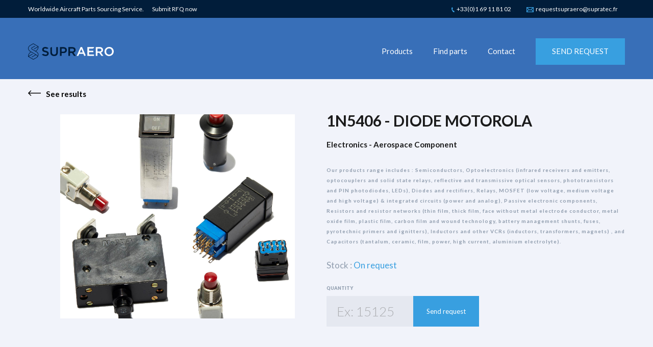

--- FILE ---
content_type: text/html; charset=UTF-8
request_url: https://www.supraero.com/pn/Electronics/1N5406
body_size: 7097
content:

<!DOCTYPE html>
<html lang="en">

<head>
	<!-- Google Tag Manager -->
	<script>(function(w,d,s,l,i){w[l]=w[l]||[];w[l].push({'gtm.start':new Date().getTime(),event:'gtm.js'});var f=d.getElementsByTagName(s)[0],	j=d.createElement(s),dl=l!='dataLayer'?'&l='+l:'';j.async=true;j.src='https://www.googletagmanager.com/gtm.js?id='+i+dl;f.parentNode.insertBefore(j,f);})(window,document,'script','dataLayer','GTM-TRTDC3L');</script>
	<!-- End Google Tag Manager -->
	
	<meta charset="UTF-8">
	<meta http-equiv="X-UA-Compatible" content="IE=edge">
	<meta name="viewport" content="width=device-width, initial-scale=1.0, user-scalable=no, maximum-scale=1, minimal-ui, shrink-to-fit=no">

	<link rel="stylesheet" href="/pn/build/css/awards.css">
	<link href="/pn/build/img/favicon.png" rel="shortcut icon">
	<link href="https://fonts.googleapis.com/css?family=Lato:300,300i,400,400i,700,700i,900,900i" rel="stylesheet">
	<link rel="stylesheet" href="/pn/build/css/app.min.css">
	
	<link rel="stylesheet" href="/pn/jqueryui/jquery-ui.css">
	
	<script src="/pn/build/js/sniffer.min.js"></script>
	
	
	<title>1N5406-Electronics - Aerospace component</title>
			<meta name="description" content="Array" />
	</head>

<body class="is-loading ">
	<!-- Google Tag Manager (noscript) -->
	<noscript><iframe src="https://www.googletagmanager.com/ns.html?id=GTM-TRTDC3L" height="0" width="0" style="display:none;visibility:hidden"></iframe></noscript>
	<!-- End Google Tag Manager (noscript) -->

	<div class="nav-utils">
		<div class="container">
			<div class="customers-care">
				<p>Worldwide Aircraft Parts Sourcing Service. <a href="mailto:requestsupraero@supratec.fr" id="id1"><span class="header-submit">Submit RFQ now</span></a></p>
				<div class="contact">
					<a href="tel:" class="phone" id="id2">
						<i class="icon">
							<svg xmlns="http://www.w3.org/2000/svg" widh="8" height="12" viewBox="0 0 16 24">
	<path d="M16,22.62l-3.52-6.8-2.06,1c-2.24,1.09-6.8-7.82-4.61-9l2.08-1L4.4,0,2.29,1c-7.2,3.76,4.23,26,11.6,22.61Z"></path>
</svg>						</i>
						<span class="header-submit">+33(0)1 69 11 81 02</span>
					</a>
					<a href="mailto:requestsupraero@supratec.fr" id="id3">
						<i class="icon">
							<svg xmlns="http://www.w3.org/2000/svg" viewBox="0 0 242.73 178">
	<path d="M0,0V178H242.73V0ZM215.24,20.41,121.33,91.6,27.5,20.41ZM20.59,40.88,70.91,79.05,20.59,128.92Zm.21,116.71,66.6-66,33.93,25.74,33.76-25.6,66.46,65.88ZM222.13,129.3,171.59,79.2l50.54-38.32Z"/>
</svg>
						</i>
						<span class="header-submit">requestsupraero@supratec.fr</span>
					</a>
				</div>
			</div>
		</div>
	</div>

	<header>

		<div class="container">

			<a href="/pn/search" class="brand">
				<svg xmlns="http://www.w3.org/2000/svg" viewBox="0 0 543.49 104.12" class="logo-supraero">
    <g id="logo-supraero">
      <g class="supr" id="supr">
        <path d="M224.57,23.81H202.8a.46.46,0,0,0-.47.46V79.61a.46.46,0,0,0,.47.46h9.36a.46.46,0,0,0,.46-.46l0-17.47h10.85c13.71,0,22.56-7.57,22.56-19.29V42.7C246,31.22,237.59,23.81,224.57,23.81Zm-.8,9.4c7.5,0,11.79,3.55,11.79,9.72v.16c0,5.82-4.73,9.72-11.79,9.72l-11.15,0,0-19.63Z" />
        <path d="M288.45,58.86c8.5-2.54,13.18-8.59,13.18-17v-.16a17.1,17.1,0,0,0-4.69-12.21c-3.78-3.69-9.4-5.64-16.27-5.64H256a.45.45,0,0,0-.46.46V79.61a.45.45,0,0,0,.46.46h9.36a.45.45,0,0,0,.46-.46l0-19h11.92l13.58,19.26a.44.44,0,0,0,.37.19h11a.45.45,0,0,0,.41-.25.46.46,0,0,0,0-.48Zm-8.58-25.65c7.19,0,11.32,3.29,11.32,9v.16c0,5.51-4.41,9.08-11.23,9.08l-14.11,0,0-18.27Z" />
        <path d="M188.89,23.81h-9.37a.46.46,0,0,0-.46.46V56.16c0,9.87-4.89,15.3-13.78,15.3s-13.86-5.72-13.86-15.7V24.27a.46.46,0,0,0-.46-.46H148.8a.46.46,0,0,0-.23.06L141.36,28a.46.46,0,0,0-.23.4V56.16c0,15.75,8.74,24.79,24,24.79,15.4,0,24.23-9.21,24.23-25.27V24.27A.46.46,0,0,0,188.89,23.81Z" />
        <path d="M112.82,47.24h0c-11.23-2.68-13-4.71-13-8.53v-.16c0-3.81,3.55-6.37,8.84-6.37A22.84,22.84,0,0,1,120,35.49a.47.47,0,0,0,.46,0l8.39-4.86a.43.43,0,0,0,.23-.37.45.45,0,0,0-.17-.39A31.3,31.3,0,0,0,108.78,23c-11.36,0-19.29,6.75-19.29,16.42v.16c0,10.39,6.59,13.95,18.76,16.89,10.54,2.43,12.4,4.61,12.4,8.29v.16c0,4.11-3.78,6.77-9.64,6.77a24.05,24.05,0,0,1-14.74-5,.46.46,0,0,0-.5,0l-8.12,4.7a.45.45,0,0,0-.23.35.47.47,0,0,0,.16.4,34.68,34.68,0,0,0,23.19,8.78c12.25,0,20.17-6.63,20.17-16.9v-.16C130.94,55.17,125.69,50.37,112.82,47.24Z" />
        <path d="M56.71,74.55,42.94,66.36v0L15.56,50a38.15,38.15,0,0,1-6.67-4.88,18.26,18.26,0,0,1,0-26.58,38.74,38.74,0,0,1,6.65-4.88l17.53-10,15,8.82h0l3.12,1.84h0l10.42,6.14L36.2,35.13,39.32,37,63,23.28A32,32,0,0,1,47.3,48l-.34.19-22-13.09a3.27,3.27,0,0,1,0-5.64L45.12,17.79,42,16,23.4,26.72a6.4,6.4,0,0,0-.07,11.06L50.72,54.07A38.7,38.7,0,0,1,57.39,59a18.13,18.13,0,0,1,5.74,13.29A18.34,18.34,0,0,1,61,80.79a9,9,0,0,0-4.29-6.24m-.54,12-.25.22,0,0a41.58,41.58,0,0,1-5.14,3.56l-17.54,10L4.69,83.66l25.24-14.6-3.12-1.84L3.3,80.82A32,32,0,0,1,19,56.14l.34-.19,12.27,7.3v0l15.24,9.06L22.12,86.61l3.12,1.84L49.92,74.18l5.18,3.08A5.78,5.78,0,0,1,58,82.08a5.91,5.91,0,0,1-1.81,4.52m3.36-29.95a41.49,41.49,0,0,0-7.2-5.29L50,50A35.13,35.13,0,0,0,66.26,20.46v-.9L33.1,0,14,11a40.69,40.69,0,0,0-7.21,5.29,21.4,21.4,0,0,0,0,31.2A41.49,41.49,0,0,0,14,52.76l2.31,1.37A35.13,35.13,0,0,0,0,83.66v.9l33.16,19.56,19.14-11a41.71,41.71,0,0,0,7.21-5.29,21.4,21.4,0,0,0,0-31.2" />
      </g>
      <g class="aero" id="aero">
        <path d="M514.17,22.69a29.48,29.48,0,0,0-21.23,8.61,29,29,0,0,0-8.26,20.48v.16c0,16.49,12.61,28.93,29.33,28.93a29.47,29.47,0,0,0,21.22-8.61,29,29,0,0,0,8.26-20.48v-.16C543.49,35.13,530.89,22.69,514.17,22.69ZM495.44,51.62c0-11.08,8-19.44,18.57-19.44s18.72,8.43,18.72,19.6v.16c0,11.08-8,19.44-18.56,19.44S495.44,63,495.44,51.78Z" />
        <path d="M342.55,23.69a.46.46,0,0,0-.42-.28h-8.8a.46.46,0,0,0-.42.27L308.56,79.43a.44.44,0,0,0,0,.43.47.47,0,0,0,.39.21h9.56a.46.46,0,0,0,.42-.28l5.61-13.19h26.06l5.55,13.2a.46.46,0,0,0,.42.28h2.32a.46.46,0,0,0,.23-.06l6-3.49a.47.47,0,0,0,.19-.58Zm4.33,33.75H328.37l9.18-21.52Z" />
        <path d="M417.92,70.82l-31.5,0V56.32h27.51a.45.45,0,0,0,.46-.46V47.54a.45.45,0,0,0-.46-.46l-27.51,0,0-14h24.06a.48.48,0,0,0,.23-.07l7.06-4.08a.46.46,0,0,0,.23-.4V24.27a.46.46,0,0,0-.46-.46H376.6a.46.46,0,0,0-.46.46V79.61a.46.46,0,0,0,.46.46h41.32a.46.46,0,0,0,.46-.46V71.28A.47.47,0,0,0,417.92,70.82Z" />
        <path d="M462.41,58.7c8.5-2.54,13.19-8.59,13.19-17V41.5a17.11,17.11,0,0,0-4.7-12.21c-3.78-3.69-9.4-5.64-16.26-5.64H430a.46.46,0,0,0-.46.46V79.45a.46.46,0,0,0,.46.46h9.37a.46.46,0,0,0,.46-.46l0-19h11.93l13.57,19.26a.47.47,0,0,0,.38.19h11a.44.44,0,0,0,.41-.25.46.46,0,0,0,0-.48Zm-8.57-25.64c7.19,0,11.31,3.28,11.31,9v.16c0,5.51-4.41,9.08-11.23,9.08l-14.1,0,0-18.26Z" />
      </g>
    </g>
</svg>
			</a>

			<nav>
				<div class="bg">
					<div class="blue"></div>
				</div>
				<ul class="nav__main">
						<li class="nav__item active deroulant" data-slug="">
								<a class="nav__link" href="">
									<span>Products</span>
								</a>
								<ul class="sous">
									<li><a href="/pn/category/belts">Belts</a></li>
									<li><a href="/pn/category/bonding-braids">Bonding braids</a></li>
									<li><a href="/pn/category/cables">Cables</a></li>
									<li><a href="/pn/category/connectors">Connectors</a></li>
									<li><a href="/pn/category/electronics">Electronics</a></li>
									<li><a href="/pn/category/hardware">Hardware</a></li>
									<li><a href="/pn/category/identification">Identification</a></li>
									<li><a href="/pn/category/o'rings">O'rings</a></li>
								</ul>
						</li>
						<li class="nav__item active" data-slug="">
								<a class="nav__link" href="/pn/search">
									<span>Find parts</span>
								</a>
						</li>
						<li class="nav__item active" data-slug="">
								<a class="nav__link" href="/pn/request">
									<span>Contact</span>
								</a>
						</li>
						<li class="nav__item" data-slug="">
								<a class="nav__link nav-btn" href="mailto:requestsupraero@supratec.fr?body=Name :%0DCompany :%0DCountry :%0DNumber :%0DMessage :%0D" id="id4">
									<span>SEND REQUEST</span>
								</a>
						</li>
				</ul>
				<button class="toggle__menu__close">
					<i class="icon">
						<span class="line"></span>
						<span class="line"></span>
					</i>
				</button>
			</nav>

			<button class="toggle__menu__open">
				<i class="icon">
					<span class="line"></span>
					<span class="line"></span>
					<span class="line"></span>
				</i>
			</button>
			
		</div>

	</header>

  <div id="barba-wrapper">
    
<main class="barba-container page page--single-product top-blue" data-namespace="page-single-product">
	<div class="single-product-header">
		<div class="container">
			<a href="/pn/results/" onclick="" class="back-title">
				<div class="txt">
					<i class="arrow-left"><svg xmlns="http://www.w3.org/2000/svg" viewBox="0 0 57.93 25.35">
    <polygon points="12.67 0 14.8 2.12 5.74 11.18 57.93 11.18 57.93 14.18 5.74 14.18 14.8 23.23 12.67 25.35 0 12.68 12.67 0"/>
</svg>
</i>
					<h3>See results</h3>
				</div>	
			</a>
		</div>
		<div class="container">
			<div class="row">
				<div class="visuel">
										<div class="image" style="background-image: url('/pn/build/img/famille/Supratec-6552_xlarge')"></div>
									</div>
				<div class="content col-6">
					<h1><strong>1N5406 - DIODE MOTOROLA</strong></h1>
					<h3>Electronics - Aerospace Component</h3>
					<br/>
					
											<p class="cat"><strong>Our products range includes : Semiconductors, Optoelectronics (infrared receivers and emitters, optocouplers and solid state relays, reflective and transmissive optical sensors, phototransistors and PIN photodiodes, LEDs), Diodes and rectifiers, Relays, MOSFET (low voltage, medium voltage and high voltage) & integrated circuits (power and analog), Passive electronic components, Resistors and resistor networks (thin film, thick film, face without metal electrode conductor, metal oxide film, plastic film, carbon film and wound technology, battery management shunts, fuses, pyrotechnic primers and ignitters), Inductors and other VCRs (inductors, transformers, magnets) , and Capacitors (tantalum, ceramic, film, power, high current, aluminium electrolyte).</strong><p>
						
					
					<div class="actual-stock">
													<p>Stock : <span>On request</span></p>
												
					</div>
					<form id="formQte"
						  data-email="requestsupraero@supratec.fr"
						  data-subject="Request for Quote PN 1N5406"
						  data-message="Dear,%0D%0APlease provide your best price and conditions for the following requirement:%0DPN : 1N5406%0DQuantity : [NUM]%0D%0DName :%0DCompany :%0DCountry :%0DNumber :%0D%0DMany thanks for reply.%0DBest Regards"
						  action="">
						<div class="form-group">
							<label for="number">Quantity</label>
							<input id="number" type="number" placeholder="Ex: 15125">
							<button id="id10" type="submit" class="btn btn-send">
							<span>Send request</span>
						</button>
						</div>
						
					</form>
				</div>
			</div>
		</div>
	</div>
	
	
	
	<section class="related-products">
		<div class="container">
			<h2>Other parts in <strong>Electronics</strong></h2>
			<ul class="references-list">
							
									<li class="reference-card">
						<form id="MS24361-70" method="POST" action="/pn/electronics/ms24361-70">
							<input type="hidden" name="search" value=""/>
							<input type="hidden" name="searchFamille" value=""/>
							<input type="hidden" name="ref" value="MS24361-70"/>
						</form>
						<a href="http://www.supraero.com/pn/electronics/ms24361-70" class="reference">
							<p class="subtitle">Part Number</p>
							<p>MS24361-70</p>
						</a>
						<a href="http://www.supraero.com/pn/electronics/ms24361-70" class="name">
							<p class="subtitle">Description</p>
							<p>Disjoncteur - MS24361-70</p>
						</a>
						<a href="http://www.supraero.com/pn/electronics/ms24361-70" class="stock">
							<p class="subtitle">Stock</p>
																								<p>On request</p>
																					</a>
						<div class="cta">
							<a id="id11" href="mailto:requestsupraero@supratec.fr?subject=Request for Quote PN MS24361-70&body=Dear,%0D%0APlease provide your best price and conditions for the following requirement:%0DPN : MS24361-70%0D%0DName :%0DCompany :%0DCountry :%0DNumber:%0D%0DMany thanks for reply.%0DBest Regards" class="btn" ><span>Quote</span></a>                            
						</div>
					</li>
									<li class="reference-card">
						<form id="41256407-RDA0" method="POST" action="/pn/electronics/41256407-rda0">
							<input type="hidden" name="search" value=""/>
							<input type="hidden" name="searchFamille" value=""/>
							<input type="hidden" name="ref" value="41256407-RDA0"/>
						</form>
						<a href="http://www.supraero.com/pn/electronics/41256407-rda0" class="reference">
							<p class="subtitle">Part Number</p>
							<p>41256407-RDA0</p>
						</a>
						<a href="http://www.supraero.com/pn/electronics/41256407-rda0" class="name">
							<p class="subtitle">Description</p>
							<p>DIRECT ADHESION COATING BLUE 1L - 41256407-RDA0</p>
						</a>
						<a href="http://www.supraero.com/pn/electronics/41256407-rda0" class="stock">
							<p class="subtitle">Stock</p>
																								<p>On request</p>
																					</a>
						<div class="cta">
							<a id="id11" href="mailto:requestsupraero@supratec.fr?subject=Request for Quote PN 41256407-RDA0&body=Dear,%0D%0APlease provide your best price and conditions for the following requirement:%0DPN : 41256407-RDA0%0D%0DName :%0DCompany :%0DCountry :%0DNumber:%0D%0DMany thanks for reply.%0DBest Regards" class="btn" ><span>Quote</span></a>                            
						</div>
					</li>
									<li class="reference-card">
						<form id="2TC50-7-5" method="POST" action="/pn/electronics/2tc50-7-5">
							<input type="hidden" name="search" value=""/>
							<input type="hidden" name="searchFamille" value=""/>
							<input type="hidden" name="ref" value="2TC50-7-5"/>
						</form>
						<a href="http://www.supraero.com/pn/electronics/2tc50-7-5" class="reference">
							<p class="subtitle">Part Number</p>
							<p>2TC50-7-5</p>
						</a>
						<a href="http://www.supraero.com/pn/electronics/2tc50-7-5" class="name">
							<p class="subtitle">Description</p>
							<p>Disjoncteur - 2TC50-7-5</p>
						</a>
						<a href="http://www.supraero.com/pn/electronics/2tc50-7-5" class="stock">
							<p class="subtitle">Stock</p>
																								<p>On request</p>
																					</a>
						<div class="cta">
							<a id="id11" href="mailto:requestsupraero@supratec.fr?subject=Request for Quote PN 2TC50-7-5&body=Dear,%0D%0APlease provide your best price and conditions for the following requirement:%0DPN : 2TC50-7-5%0D%0DName :%0DCompany :%0DCountry :%0DNumber:%0D%0DMany thanks for reply.%0DBest Regards" class="btn" ><span>Quote</span></a>                            
						</div>
					</li>
									<li class="reference-card">
						<form id="BY448TR" method="POST" action="/pn/electronics/by448tr">
							<input type="hidden" name="search" value=""/>
							<input type="hidden" name="searchFamille" value=""/>
							<input type="hidden" name="ref" value="BY448TR"/>
						</form>
						<a href="http://www.supraero.com/pn/electronics/by448tr" class="reference">
							<p class="subtitle">Part Number</p>
							<p>BY448TR</p>
						</a>
						<a href="http://www.supraero.com/pn/electronics/by448tr" class="name">
							<p class="subtitle">Description</p>
							<p>Diode  - BY448TR</p>
						</a>
						<a href="http://www.supraero.com/pn/electronics/by448tr" class="stock">
							<p class="subtitle">Stock</p>
															<p>5000</p>
													</a>
						<div class="cta">
							<a id="id11" href="mailto:requestsupraero@supratec.fr?subject=Request for Quote PN BY448TR&body=Dear,%0D%0APlease provide your best price and conditions for the following requirement:%0DPN : BY448TR%0D%0DName :%0DCompany :%0DCountry :%0DNumber:%0D%0DMany thanks for reply.%0DBest Regards" class="btn" ><span>Quote</span></a>                            
						</div>
					</li>
									<li class="reference-card">
						<form id="PRI53603" method="POST" action="/pn/electronics/pri53603">
							<input type="hidden" name="search" value=""/>
							<input type="hidden" name="searchFamille" value=""/>
							<input type="hidden" name="ref" value="PRI53603"/>
						</form>
						<a href="http://www.supraero.com/pn/electronics/pri53603" class="reference">
							<p class="subtitle">Part Number</p>
							<p>PRI53603</p>
						</a>
						<a href="http://www.supraero.com/pn/electronics/pri53603" class="name">
							<p class="subtitle">Description</p>
							<p>Disc publishr 41xx ink cartridge yellow - PRI53603</p>
						</a>
						<a href="http://www.supraero.com/pn/electronics/pri53603" class="stock">
							<p class="subtitle">Stock</p>
																								<p>On request</p>
																					</a>
						<div class="cta">
							<a id="id11" href="mailto:requestsupraero@supratec.fr?subject=Request for Quote PN PRI53603&body=Dear,%0D%0APlease provide your best price and conditions for the following requirement:%0DPN : PRI53603%0D%0DName :%0DCompany :%0DCountry :%0DNumber:%0D%0DMany thanks for reply.%0DBest Regards" class="btn" ><span>Quote</span></a>                            
						</div>
					</li>
							</ul>
		</div>
	</section>
	
	<div class="request-bar">
	<div class="container">
		<div class="row">
			<div class="content">
				<p class="txt">
					<strong>Don’t find your PN?</strong>
					<small class="request-bar-small">Using Supraero as your supply chain partner allows you to easily and efficiently access to thousands of aerospace components your organization requires.</small>
				</p>
			</div>
			<div class="cta">
				<a href="mailto:requestsupraero@supratec.fr" class="btn white" id="id7"><span>SEND RFQ NOW</span></a>
			</div>
		</div>
	</div>
</div>
</main>


  </div>

	<main class="barba-container page page--home" data-namespace="page-home">
		<section class="classic-section white sourcing">
	<div class="container">
		<div class="row">
			<div class="title col-2"><h2>AIRCRAFT PARTS<BR/>SOURCING SERVICE</h2></div>
			<div class="content col-10">
				<p class="chapo">Don’t find your PN ? Using Supraero as your supply chain partner allows you to easily and efficiently access to thousands of aerospace components your organization requires.</p>
				<a href="mailto:requestsupraero@supratec.fr" class="no-barba btn blue" id="id5"><span>SEND RFQ NOW</span></a>
			</div>
		</div>
	</div>
</section>		
					<section class="classic-section dark about">
	<div class="container">
		<div class="row">
			<div class="title col-2"><h2>GLOBAL AEROSPACE<BR/>DISTRIBUTOR</h2></div>
			<div class="content col-10">
				<p>
					Supraero, division of Supratec, established since 1995, is specialized in the Aerospace industry. Customers orientated, we are sourcing worldwide either for standard parts or specific customers drawings.<BR/>
					We maintains the highest quality management systems in accordance with certifications ISO9001:2015 & EN9120:2016. 
				</p>
				<a href="" id="http://www.supraero.com/" class="btn blue to-white" onclick="window.open(this.id); return false;"><span>Visit Supraero.com</span></a>
			</div>
		</div>
	</div>
</section>				
	</main>
	
	<footer>
        <div class="container">
            <div id="contact" class="contacts">
                <div class="department">
                    <h2>Sales</h2>
                    <ul class="contacts-list">
                        <li>
                            Annie <b>Ghiotti</b> - <a href="mailto:a.ghiotti@supratec.fr">a.ghiotti@supratec.fr</a>
                        </li>
                        <li>
                            Christophe <b>Vernatier</b> - <a href="mailto:vernatier@supratec.fr">vernatier@supratec.fr</a>
                        </li>
                    </ul>
                </div>
                <div class="department">
                    <h2>Quality Products</h2>
                    <ul class="contacts-list">
                        <li>
                            Michael <b>De Oliveira</b> - <a href="mailto:m.de-oliveira@supratec.fr">m.de-oliveira@supratec.fr</a>
                        </li>
                    </ul>
                </div>
                <div class="department">
                    <h2>Quality System</h2>
                    <ul class="contacts-list">
                        <li>
                            Chabane <b>Belmanaa</b> - <a href="mailto:c.belmanaa@supratec.fr">c.belmanaa@supratec.fr</a>
                        </li>
                    </ul>
                </div>
            </div>
            <div class="infos">
                <a class="logo-supraero"><svg xmlns="http://www.w3.org/2000/svg" viewBox="0 0 543.49 104.12" class="logo-supraero">
    <g id="logo-supraero">
      <g class="supr" id="supr">
        <path d="M224.57,23.81H202.8a.46.46,0,0,0-.47.46V79.61a.46.46,0,0,0,.47.46h9.36a.46.46,0,0,0,.46-.46l0-17.47h10.85c13.71,0,22.56-7.57,22.56-19.29V42.7C246,31.22,237.59,23.81,224.57,23.81Zm-.8,9.4c7.5,0,11.79,3.55,11.79,9.72v.16c0,5.82-4.73,9.72-11.79,9.72l-11.15,0,0-19.63Z" />
        <path d="M288.45,58.86c8.5-2.54,13.18-8.59,13.18-17v-.16a17.1,17.1,0,0,0-4.69-12.21c-3.78-3.69-9.4-5.64-16.27-5.64H256a.45.45,0,0,0-.46.46V79.61a.45.45,0,0,0,.46.46h9.36a.45.45,0,0,0,.46-.46l0-19h11.92l13.58,19.26a.44.44,0,0,0,.37.19h11a.45.45,0,0,0,.41-.25.46.46,0,0,0,0-.48Zm-8.58-25.65c7.19,0,11.32,3.29,11.32,9v.16c0,5.51-4.41,9.08-11.23,9.08l-14.11,0,0-18.27Z" />
        <path d="M188.89,23.81h-9.37a.46.46,0,0,0-.46.46V56.16c0,9.87-4.89,15.3-13.78,15.3s-13.86-5.72-13.86-15.7V24.27a.46.46,0,0,0-.46-.46H148.8a.46.46,0,0,0-.23.06L141.36,28a.46.46,0,0,0-.23.4V56.16c0,15.75,8.74,24.79,24,24.79,15.4,0,24.23-9.21,24.23-25.27V24.27A.46.46,0,0,0,188.89,23.81Z" />
        <path d="M112.82,47.24h0c-11.23-2.68-13-4.71-13-8.53v-.16c0-3.81,3.55-6.37,8.84-6.37A22.84,22.84,0,0,1,120,35.49a.47.47,0,0,0,.46,0l8.39-4.86a.43.43,0,0,0,.23-.37.45.45,0,0,0-.17-.39A31.3,31.3,0,0,0,108.78,23c-11.36,0-19.29,6.75-19.29,16.42v.16c0,10.39,6.59,13.95,18.76,16.89,10.54,2.43,12.4,4.61,12.4,8.29v.16c0,4.11-3.78,6.77-9.64,6.77a24.05,24.05,0,0,1-14.74-5,.46.46,0,0,0-.5,0l-8.12,4.7a.45.45,0,0,0-.23.35.47.47,0,0,0,.16.4,34.68,34.68,0,0,0,23.19,8.78c12.25,0,20.17-6.63,20.17-16.9v-.16C130.94,55.17,125.69,50.37,112.82,47.24Z" />
        <path d="M56.71,74.55,42.94,66.36v0L15.56,50a38.15,38.15,0,0,1-6.67-4.88,18.26,18.26,0,0,1,0-26.58,38.74,38.74,0,0,1,6.65-4.88l17.53-10,15,8.82h0l3.12,1.84h0l10.42,6.14L36.2,35.13,39.32,37,63,23.28A32,32,0,0,1,47.3,48l-.34.19-22-13.09a3.27,3.27,0,0,1,0-5.64L45.12,17.79,42,16,23.4,26.72a6.4,6.4,0,0,0-.07,11.06L50.72,54.07A38.7,38.7,0,0,1,57.39,59a18.13,18.13,0,0,1,5.74,13.29A18.34,18.34,0,0,1,61,80.79a9,9,0,0,0-4.29-6.24m-.54,12-.25.22,0,0a41.58,41.58,0,0,1-5.14,3.56l-17.54,10L4.69,83.66l25.24-14.6-3.12-1.84L3.3,80.82A32,32,0,0,1,19,56.14l.34-.19,12.27,7.3v0l15.24,9.06L22.12,86.61l3.12,1.84L49.92,74.18l5.18,3.08A5.78,5.78,0,0,1,58,82.08a5.91,5.91,0,0,1-1.81,4.52m3.36-29.95a41.49,41.49,0,0,0-7.2-5.29L50,50A35.13,35.13,0,0,0,66.26,20.46v-.9L33.1,0,14,11a40.69,40.69,0,0,0-7.21,5.29,21.4,21.4,0,0,0,0,31.2A41.49,41.49,0,0,0,14,52.76l2.31,1.37A35.13,35.13,0,0,0,0,83.66v.9l33.16,19.56,19.14-11a41.71,41.71,0,0,0,7.21-5.29,21.4,21.4,0,0,0,0-31.2" />
      </g>
      <g class="aero" id="aero">
        <path d="M514.17,22.69a29.48,29.48,0,0,0-21.23,8.61,29,29,0,0,0-8.26,20.48v.16c0,16.49,12.61,28.93,29.33,28.93a29.47,29.47,0,0,0,21.22-8.61,29,29,0,0,0,8.26-20.48v-.16C543.49,35.13,530.89,22.69,514.17,22.69ZM495.44,51.62c0-11.08,8-19.44,18.57-19.44s18.72,8.43,18.72,19.6v.16c0,11.08-8,19.44-18.56,19.44S495.44,63,495.44,51.78Z" />
        <path d="M342.55,23.69a.46.46,0,0,0-.42-.28h-8.8a.46.46,0,0,0-.42.27L308.56,79.43a.44.44,0,0,0,0,.43.47.47,0,0,0,.39.21h9.56a.46.46,0,0,0,.42-.28l5.61-13.19h26.06l5.55,13.2a.46.46,0,0,0,.42.28h2.32a.46.46,0,0,0,.23-.06l6-3.49a.47.47,0,0,0,.19-.58Zm4.33,33.75H328.37l9.18-21.52Z" />
        <path d="M417.92,70.82l-31.5,0V56.32h27.51a.45.45,0,0,0,.46-.46V47.54a.45.45,0,0,0-.46-.46l-27.51,0,0-14h24.06a.48.48,0,0,0,.23-.07l7.06-4.08a.46.46,0,0,0,.23-.4V24.27a.46.46,0,0,0-.46-.46H376.6a.46.46,0,0,0-.46.46V79.61a.46.46,0,0,0,.46.46h41.32a.46.46,0,0,0,.46-.46V71.28A.47.47,0,0,0,417.92,70.82Z" />
        <path d="M462.41,58.7c8.5-2.54,13.19-8.59,13.19-17V41.5a17.11,17.11,0,0,0-4.7-12.21c-3.78-3.69-9.4-5.64-16.26-5.64H430a.46.46,0,0,0-.46.46V79.45a.46.46,0,0,0,.46.46h9.37a.46.46,0,0,0,.46-.46l0-19h11.93l13.57,19.26a.47.47,0,0,0,.38.19h11a.44.44,0,0,0,.41-.25.46.46,0,0,0,0-.48Zm-8.57-25.64c7.19,0,11.31,3.28,11.31,9v.16c0,5.51-4.41,9.08-11.23,9.08l-14.1,0,0-18.26Z" />
      </g>
    </g>
</svg>
</a>
                <address>
                    <b>Head Office</b>
                    <p>1 rue de Stockholm, 75008 Paris, France</p>
                </address>
                <br />
                <address>
                    <b>Come to see us</b>
                    <p> 3 rue Bernard Palissy, 91070 Bondoufle, France</p>
                </address>
                <br />
                <div class="tel">
                    <p><a href="tel:+33(0)169118102">+33(0)1 69 11 81 02</a></p>
                </div>
				<div class="sitemap">
					<small><a href="/pn/sitemap">Site map</a></small>
				</div>
                <div class="credits">
                    <small>ALL RIGHTS RESERVED - <a href="http://wokine.com" target="_blank" class="wokine">Made by <i class="icon wokine-shape"><svg xmlns="http://www.w3.org/2000/svg" viewBox="0 0 18 9.09" width="18"><g data-name="wokine-shape"><path d="M5.76 9.09L0 2.94l1.2-1.12 4.64 4.95L7.72 5l-2-1.88L8.92 0l3.25 3.13L10.14 5 12 6.75l4.8-5L18 2.94 12.08 9 8.93 6.14zm2.31-6l.85.79.85-.79-.85-.82z" data-name=""/></g></svg></i></a></small>
                    <small>02.02.2026</small>                    
                </div>			
            </div>
        </div>
    </footer>

    </div>
	
    <script src="/pn/jqueryui/external/jquery/jquery.js" type="text/javascript"></script>
	<script src="/pn/jqueryui/jquery-ui.js" type="text/javascript"></script>
	<script src="/pn/functionSearchBar.js" type="text/javascript"></script>	
	
	<script src="https://cdnjs.cloudflare.com/ajax/libs/gsap/1.20.2/TweenMax.min.js"></script>
    <script src="https://unpkg.com/in-view@0.6.1/dist/in-view.min.js"></script>
    <script src="https://cdnjs.cloudflare.com/ajax/libs/lazysizes/3.0.0/lazysizes.min.js" ></script>

    <script src="/pn/build/js/barba.min.js" type="text/javascript"></script>
	<script src="/pn/build/js/app.min.js" type="text/javascript" async></script>
	
	<script src="/pn/ckeditor/ckeditor.js"></script>
	<script src="/pn/ckeditor/adapters/jquery.js"></script>

	<script>
       
			//CKEDITOR.disableAutoInline = true;
			/**
			CKEDITOR.config.toolbarGroups = [
	 
			   { name: 'document',    groups: [ 'mode', 'document' ] },          
			 
			   { name: 'my_clipboard',   groups: [ 'clipboard', 'undo' ] },
				 
			   '/',
						
			   { name: 'styles' },
					
			   { name: 'links' },
			   
			   { name:  'sourcearea' }
			];
			**/
			
			
	 
			$(document).ready(function(){
				
			/*	$("[name='switch']").click(function(){
					if($('.editContent').attr("contenteditable") == 'false') {
						$('.editContent').prop("contenteditable",true);
					} else {
						$('.editContent').prop("contenteditable",false);
					}
					
				});
			*/	
				$("[name='save']").click(function(){
					console.log("Electronics");
					alert($("[name='titre1']").text());
					$.ajax({
						url: '/pn/functionEditor.php',
						data: {page: "Electronics",block: 'titre1' ,text: CKEDITOR.instances.titre1.getData() },
						type: 'post',
						success: function(output){
							console.log('Titre 1: '+$.trim(output));
						}
					});
					$.ajax({
						url: '/pn/functionEditor.php',
						data: {page: "Electronics",block: 'titre2' ,text: CKEDITOR.instances.titre2.getData() },
						type: 'post',
						success: function(output){
							console.log('Titre 2:'+$.trim(output));
						}
					});
					$.ajax({
						url: '/pn/functionEditor.php',
						data: {page: "Electronics",block: 'titre3' ,text: CKEDITOR.instances.titre3.getData() },
						type: 'post',
						success: function(output){
							console.log('Titre 3: '+$.trim(output));
						}
					});
					$.ajax({
						url: '/pn/functionEditor.php',
						data: {page: "Electronics",block: 'description' ,text: CKEDITOR.instances.taglist.getData() },
						type: 'post',
						success: function(output){
							console.log('Description: '+$.trim(output));
						}
					});
				});
				
				$("[name='save-presentation']").click(function(){
					alert($("[name='presentation']").text());
					$.ajax({
						url: '/pn/functionEditor.php',
						data: {page: "Electronics",block: 'presentation' ,text: CKEDITOR.instances.taglist.getData() },
						type: 'post',
						success: function(output){
							console.log('Presentation : '+$.trim(output));
						}
					});
				});
				
			});
			
			
			
	</script>
	
	
  </body>
</html>


--- FILE ---
content_type: text/css
request_url: https://www.supraero.com/pn/build/css/awards.css
body_size: 281
content:
.popup-window {
	top: 0;
	bottom: 0;
	left:0;
	right: 0;
	position: absolute;
	animation: cssAnimation 0s 2s forwards;
	visibility: hidden;
	z-index: 20;
	background-color: rgba(0, 0, 0, 0.5);
}

.awards-modal {
	width: 100%;
	height: 100%;
	margin: 0 auto;
	padding-top: 500px;
	position: fixed;
	left: 50%;
	z-index: 20;
	transform:translate(-50%, -50%);
}

.inner-img {
	max-width: 480px;
	max-height: 480px;
	margin: 0 auto;
	text-align: center;
	position: relative;
}

.img-fluid {
	width: 100%;
	height: auto;
}

.inner-img #mfp-close {
	position: absolute;
	top: -3px;
	right : 3px;
	border: none;
	background-color: inherit;
	font-size: 24px;
}



@keyframes cssAnimation {
  to   { visibility: visible; }
}

--- FILE ---
content_type: text/css
request_url: https://www.supraero.com/pn/build/css/app.min.css
body_size: 8351
content:
@charset "UTF-8";
.row {
    zoom: 1;
    display: -webkit-box;
    display: -ms-flexbox;
    display: flex;
    -ms-flex-wrap: wrap;
    flex-wrap: wrap;
    -webkit-box-align: start;
    -ms-flex-align: start;
    align-items: flex-start;
    -webkit-box-pack: justify;
    -ms-flex-pack: justify;
    justify-content: space-between
}

.column {
    display: block;
    float: left
}

.col-1 {
    width: 8.33333%
}

.col-2 {
    width: 16.66667%
}

.col-3 {
    width: 25%
}

.col-4 {
    width: 33.33333%
}

.col-5 {
    width: 41.66667%
}

.col-6 {
    width: 50%
}

.col-7 {
    width: 58.33333%
}

.col-8 {
    width: 66.66667%
}

.col-9 {
    width: 75%
}

.col-10 {
    width: 83.33333%
}

.col-11 {
    width: 91.66667%
}

.col-12 {
    width: 100%
}

.img-fluid {
    max-width: 100%;
    height: auto;
    display: block
}

html {
    font-family: sans-serif;
    -ms-text-size-adjust: 100%;
    -webkit-text-size-adjust: 100%
}

body {
    margin: 0
}

article,
aside,
details,
figcaption,
figure,
footer,
header,
hgroup,
main,
nav,
section,
summary {
    display: block
}

audio,
canvas,
progress,
video {
    display: inline-block;
    vertical-align: baseline
}

audio:not([controls]) {
    display: none;
    height: 0
}

[hidden],
template {
    display: none
}

a {
    background: 0 0
}

a:active,
a:hover {
    outline: 0
}

abbr[title] {
    border-bottom: 1px dotted
}

b,
strong {
    font-weight: 700
}

dfn {
    font-style: italic
}

mark {
    background: #ff0;
    color: #000
}

small {
    font-size: 80%
}

sub,
sup {
    font-size: 75%;
    line-height: 0;
    position: relative;
    vertical-align: baseline
}

sup {
    top: -.5em
}

sub {
    bottom: -.25em
}

img {
    border: 0
}

svg:not(:root) {
    overflow: hidden
}

figure {
    margin: 1em 40px
}

hr {
    -webkit-box-sizing: content-box;
    box-sizing: content-box;
    height: 0
}

pre {
    overflow: auto
}

code,
kbd,
pre,
samp {
    font-family: monospace, monospace;
    font-size: 1em
}

button,
input,
optgroup,
select,
textarea {
    color: inherit;
    font: inherit;
    margin: 0
}

button {
    overflow: visible
}

button,
select {
    text-transform: none
}

button,
html input[type=button],
input[type=reset],
input[type=submit] {
    -webkit-appearance: button;
    cursor: pointer
}

button[disabled],
html input[disabled] {
    cursor: default
}

button::-moz-focus-inner,
input::-moz-focus-inner {
    border: 0;
    padding: 0
}

input {
    line-height: normal
}

input[type=checkbox],
input[type=radio] {
    -webkit-box-sizing: border-box;
    box-sizing: border-box;
    padding: 0
}

input[type=number]::-webkit-inner-spin-button,
input[type=number]::-webkit-outer-spin-button {
    height: auto
}

input[type=search] {
    -webkit-appearance: textfield;
    -webkit-box-sizing: content-box;
    box-sizing: content-box
}

input[type=search]::-webkit-search-cancel-button,
input[type=search]::-webkit-search-decoration {
    -webkit-appearance: none
}

fieldset {
    border: 1px solid silver;
    margin: 0 2px;
    padding: .35em .625em .75em
}

legend {
    border: 0;
    padding: 0
}

textarea {
    overflow: auto
}

optgroup {
    font-weight: 700
}

table {
    border-collapse: collapse;
    border-spacing: 0
}

td,
th {
    padding: 0
}

* {
    margin: 0;
    padding: 0;
    -webkit-box-sizing: border-box;
    box-sizing: border-box;
    -webkit-font-smoothing: antialiased;
    -moz-osx-font-smoothing: grayscale;
    -webkit-tap-highlight-color: rgba(0, 0, 0, 0)
}

html {
    font-size: 62.5%
}

body,
html {
    width: 100%;
    height: 100%
}

body {
    font-family: Lato, sans-serif;
    color: #1a1a1a;
    background: #f1f3fa;
    font-size: 1.3rem
}

body.is-loading {
    overflow: hidden;
    visibility: hidden
}

.hide {
    display: none!important
}

#barba-wrapper {
    min-height: 50vh;
    overflow: visible;
    position: relative;
    z-index: 10
}

main.barba-container.top-blue::before {
    content: "";
    position: absolute;
    top: 0;
    left: 0;
    width: 100%;
    height: 120px;
    background: #386fb8
}

@media screen and (max-width:991px) {
    main.barba-container.top-blue::before {
        height: 90px
    }
}

@media screen and (max-width:767px) {
    main.barba-container.top-blue::before {
        height: 70px
    }
}

.container {
    width: 100%;
    max-width: 1280px;
    margin-left: auto;
    margin-right: auto;
    padding: 0 0;
    position: relative
}

@media screen and (max-width:1459px) {
    .container {
        width: 1170px
    }
}

@media screen and (max-width:1199px) {
    .container {
        width: 970px;
        padding: 0 0
    }
}

@media screen and (max-width:991px) {
    .container {
        width: 720px
    }
}

@media screen and (max-width:767px) {
    .container {
        width: 100%;
        padding-right: 30px;
        padding-left: 30px
    }
}

@media screen and (max-width:669px) {
    .container {
        padding-right: 15px;
        padding-left: 15px
    }
}

[data-prllx] {
    will-change: transform
}

body {
    text-rendering: optimizeLegibility;
    font-smoothing: antialiased
}

abbr[title] {
    border-bottom: none;
    text-decoration: none;
    cursor: initial
}

h1 {
    margin-bottom: 40px
}

h2 {
    margin-bottom: 20px;
    font-size: 3.5rem;
    font-weight: 300;
    text-align: center;
    color: #011d3a
}

@media screen and (max-width:670px) {
    h2 {
        font-size: 2.5rem
    }
}

h3 {
    margin-bottom: 15px
}

p {
    margin-bottom: 20px
}

.wswyg--content>*+* {
    margin-top: 30px
}

.wswyg--content p {
    margin: 0
}

.wswyg--content ul {
    padding-left: 40px
}

.wswyg--content ul li+li {
    margin-top: 5px
}

li,
p {
    font-size: 1.7rem;
    color: #909dae;
    line-height: 2
}

li.chapo,
p.chapo {
    font-size: 3.5rem;
    font-weight: 300;
    line-height: 1.5
}

@media (max-width:1200px) {
    li.chapo,
    p.chapo {
        font-size: 2.5rem
    }
}

@media (max-width:375px) {
    li.chapo,
    p.chapo {
        font-size: 2rem
    }
}

li.chapo strong,
p.chapo strong {
    font-weight: 300;
    color: #389fe0
}

a,
button {
    text-decoration: none;
    outline: 0
}

a.link {
    font-size: 1.3rem;
    color: #909dae;
    padding-bottom: 4px;
    position: relative;
    display: inline-block;
    overflow: hidden
}

a.link::before {
    position: absolute;
    content: "";
    width: 100%;
    height: 1px;
    left: 0;
    bottom: 0;
    background: #386fb8;
    -webkit-transform: translateX(0);
    transform: translateX(0);
    -webkit-transition: -webkit-transform .2s cubic-bezier(.25, .46, .45, .94);
    transition: -webkit-transform .2s cubic-bezier(.25, .46, .45, .94);
    transition: transform .2s cubic-bezier(.25, .46, .45, .94);
    transition: transform .2s cubic-bezier(.25, .46, .45, .94), -webkit-transform .2s cubic-bezier(.25, .46, .45, .94);
    -webkit-transition: all .4s ease-out;
    transition: all .4s ease-out
}

a.link::after {
    position: absolute;
    content: "";
    width: 100%;
    height: 1px;
    left: 0;
    bottom: 0;
    background: #386fb8;
    -webkit-transform: translateX(-140%);
    transform: translateX(-140%);
    -webkit-transition: -webkit-transform .2s cubic-bezier(.25, .46, .45, .94);
    transition: -webkit-transform .2s cubic-bezier(.25, .46, .45, .94);
    transition: transform .2s cubic-bezier(.25, .46, .45, .94);
    transition: transform .2s cubic-bezier(.25, .46, .45, .94), -webkit-transform .2s cubic-bezier(.25, .46, .45, .94);
    -webkit-transition: all .4s ease-out;
    transition: all .4s ease-out
}

a.link:focus,
a.link:hover {
    text-decoration: none
}

a.link:focus::before,
a.link:hover::before {
    -webkit-transform: translateX(140%);
    transform: translateX(140%)
}

a.link:focus::after,
a.link:hover::after {
    -webkit-transform: translateX(0);
    transform: translateX(0)
}

.btn {
    background: #386fb8;
    padding: 16px 26px;
    color: #fff;
    border: 0;
    position: relative;
    display: inline-block;
    border: none;
    overflow: hidden;
    position: relative
}

.btn span {
    display: inline-block;
    position: relative;
    -webkit-transition: all .2s cubic-bezier(.165, .84, .44, 1);
    transition: all .2s cubic-bezier(.165, .84, .44, 1);
    z-index: 2
}

.btn::after {
    position: absolute;
    content: "";
    left: -20px;
    top: 0;
    width: 150%;
    height: 100%;
    background: #001b34;
    -webkit-transform: translateY(120px) rotate(10deg);
    transform: translateY(120px) rotate(10deg);
    -webkit-transition: all .5s cubic-bezier(.165, .84, .44, 1);
    transition: all .5s cubic-bezier(.165, .84, .44, 1);
    z-index: 1
}

.btn:hover::after {
    -webkit-transform: translateY(0) rotate(0);
    transform: translateY(0) rotate(0);
    -webkit-transition: all .3s cubic-bezier(.165, .84, .44, 1);
    transition: all .3s cubic-bezier(.165, .84, .44, 1)
}

.btn:hover i.icon {
    -webkit-transform: translateX(6px);
    transform: translateX(6px)
}

.btn:hover i.icon svg * {
    fill: #fff!important
}

.btn:hover span {
    color: #fff!important
}

.btn:hover span::after {
    color: #fff!important
}

.btn span {
    color: #fff
}

.btn.white {
    background: #fff;
    color: #386fb8
}

.btn.white span {
    color: #386fb8
}

.btn.white:hover span {
    color: #fff!important
}

.btn.to-white::after {
    background: #fff
}

.btn.to-white:hover span {
    color: #001b34!important
}

body>header {
    position: absolute;
    width: 100%;
    z-index: 12
}

body>header .container {
    display: -webkit-box;
    display: -ms-flexbox;
    display: flex;
    -webkit-box-align: center;
    -ms-flex-align: center;
    align-items: center;
    padding-top: 40px;
    padding-bottom: 40px
}

@media (max-width:992px) {
    body>header .container {
        padding-top: 20px;
        padding-bottom: 20px
    }
}

body>header .brand {
    margin-right: auto;
    display: block;
    width: 168px
}

@media (max-width:670px) {
    body>header .brand {
        width: 140px
    }
}

body>header .brand svg.logo-supraero {
    display: block
}

body>header .brand svg.logo-supraero .supr,
body>header .brand svg.logo-supraero .supr * {
    fill: #011d3a
}

body>header .brand svg.logo-supraero .aero,
body>header .brand svg.logo-supraero .aero * {
    fill: #fff
}

.ie body>header .brand svg.logo-supraero {
    height: 40px
}

body>header .toggle__menu__open {
    background: 0 0;
    border: none;
    padding: 10px
}

@media screen and (min-width:768px) {
    body>header .toggle__menu__open {
        display: none
    }
}

body>header .toggle__menu__open .icon .line {
    display: block;
    height: 2px;
    width: 20px;
    background: #fff;
    border-radius: 10px
}

body>header .toggle__menu__open .icon .line+.line {
    margin-top: 4px
}

body>header .toggle__menu__open .icon .line:last-child {
    width: 50%
}

body>header .toggle__menu__close {
    display: none;
    -webkit-appearance: none;
    border: 0;
    z-index: 3
}

@media screen and (max-width:767px) {
    body>header .toggle__menu__close {
        position: absolute;
        top: 30px;
        right: 30px;
        opacity: 0;
        -webkit-transition: all .4s cubic-bezier(.165, .84, .44, 1);
        transition: all .4s cubic-bezier(.165, .84, .44, 1);
        -webkit-transition-delay: 0s;
        transition-delay: 0s;
        -webkit-transform: translateY(10px);
        transform: translateY(10px);
        display: block;
        height: 20px;
        width: 20px;
        z-index: 4;
        background: 0 0
    }
}

body>header .toggle__menu__close .icon {
    position: absolute;
    left: 0
}

body>header .toggle__menu__close .icon .line {
    display: block;
    height: 2px;
    width: 20px;
    background: #fff;
    border-radius: 6px;
    position: absolute;
    left: 0
}

body>header .toggle__menu__close .icon .line:nth-child(1) {
    -webkit-transform: rotate(45deg);
    transform: rotate(45deg)
}

body>header .toggle__menu__close .icon .line:nth-child(2) {
    -webkit-transform: rotate(-45deg);
    transform: rotate(-45deg)
}

body>header nav {
    margin-left: auto;
    visibility: hidden
}

@media screen and (min-width:768px) {
    body>header nav {
        visibility: visible
    }
}

@media screen and (max-width:767px) {
    body>header nav {
        position: fixed;
        z-index: 1;
        top: 0;
        left: 0;
        width: 100%;
        height: 100%
    }
}

@media screen and (min-width:768px) {
    body>header nav .bg {
        display: none
    }
}

@media screen and (max-width:767px) {
    body>header nav .bg {
        position: absolute;
        z-index: 1;
        top: 0;
        left: 0;
        width: 100%;
        height: 100%
    }
}

body>header nav .bg .blue {
    position: absolute;
    top: 0;
    left: 0;
    width: 100%;
    height: 100%;
    background: #001b34;
    -webkit-transform: translateX(-110%);
    transform: translateX(-110%);
    -webkit-transition: all .4s cubic-bezier(.895, .03, .685, .22);
    transition: all .4s cubic-bezier(.895, .03, .685, .22);
    -webkit-transition-delay: .5s;
    transition-delay: .5s
}

body>header nav .nav__main {
    list-style-type: none;
    margin: 0;
    padding: 0;
    display: -webkit-box;
    display: -ms-flexbox;
    display: flex;
    -webkit-box-align: center;
    -ms-flex-align: center;
    align-items: center
}

@media screen and (max-width:767px) {
    body>header nav .nav__main {
        position: absolute;
        z-index: 1;
        top: 0;
        left: 0;
        width: 100%;
        height: 100%;
        padding-top: 100px;
        -webkit-box-orient: vertical;
        -webkit-box-direction: normal;
        -ms-flex-direction: column;
        flex-direction: column
    }
}

body>header nav .nav__main .nav__item {
    display: inline-block;
    display: -webkit-box;
    display: -ms-flexbox;
    display: flex;
    position: relative
}

@media screen and (max-width:767px) {
    body>header nav .nav__main .nav__item {
        margin-bottom: 10px
    }
}

body>header nav .nav__main .nav__item+.nav__item {
    margin-left: 40px
}

@media screen and (max-width:991px) {
    body>header nav .nav__main .nav__item+.nav__item {
        margin-left: 20px
    }
}

@media screen and (max-width:767px) {
    body>header nav .nav__main .nav__item+.nav__item {
        margin-left: 0
    }
}

body>header nav .nav__main .nav__item a.nav__link {
    color: #fff;
    font-size: 1.5rem;
    display: inline-block;
    padding: 8px 0
}

body>header nav .nav__main .nav__item a.nav__link::after {
    position: absolute;
    content: "";
    z-index: -1;
    bottom: 0;
    left: 0;
    width: 100%;
    height: 1px;
    background: #fff;
    -webkit-transform-origin: right;
    transform-origin: right;
    -webkit-transform: scale(0, 1);
    transform: scale(0, 1);
    -webkit-transition: -webkit-transform .2s cubic-bezier(.25, .46, .45, .94);
    transition: -webkit-transform .2s cubic-bezier(.25, .46, .45, .94);
    transition: transform .2s cubic-bezier(.25, .46, .45, .94);
    transition: transform .2s cubic-bezier(.25, .46, .45, .94), -webkit-transform .2s cubic-bezier(.25, .46, .45, .94)
}

@media screen and (max-width:767px) {
    body>header nav .nav__main .nav__item a.nav__link {
        font-size: 2rem;
        -webkit-transition: all .4s cubic-bezier(.165, .84, .44, 1);
        transition: all .4s cubic-bezier(.165, .84, .44, 1);
        -webkit-transition-delay: 0s;
        transition-delay: 0s;
        opacity: 0;
        -webkit-transform: translateY(10px);
        transform: translateY(10px)
    }
}

body>header nav .nav__main .nav__item a.nav__link:hover::after {
    -webkit-transform: scale(1, 1);
    transform: scale(1, 1);
    -webkit-transform-origin: left;
    transform-origin: left
}

body>header nav .nav__main .nav__item a.nav__link.nav-btn {
    background: #389fe0;
    padding: 10px 32px;
    overflow: hidden;
    display: inline-block;
    position: relative
}

@media screen and (max-width:767px) {
    body>header nav .nav__main .nav__item a.nav__link.nav-btn {
        margin-top: 10px
    }
}

@media screen and (max-width:991px) {
    body>header nav .nav__main .nav__item a.nav__link.nav-btn {
        padding: 6px 22px;
        padding-top: 4px
    }
}

body>header nav .nav__main .nav__item a.nav__link.nav-btn span {
    z-index: 2;
    position: relative
}

body>header nav .nav__main .nav__item a.nav__link.nav-btn span {
    display: inline-block;
    position: relative;
    -webkit-transition: all .2s cubic-bezier(.165, .84, .44, 1);
    transition: all .2s cubic-bezier(.165, .84, .44, 1);
    z-index: 2
}

body>header nav .nav__main .nav__item a.nav__link.nav-btn::after {
    position: absolute;
    content: "";
    left: -20px;
    top: 0;
    width: 150%;
    height: 100%;
    background: #001b34;
    -webkit-transform: translateY(120px) rotate(10deg);
    transform: translateY(120px) rotate(10deg);
    -webkit-transition: all .5s cubic-bezier(.165, .84, .44, 1);
    transition: all .5s cubic-bezier(.165, .84, .44, 1);
    z-index: 1
}

body>header nav .nav__main .nav__item a.nav__link.nav-btn:hover::after {
    -webkit-transform: translateY(0) rotate(0);
    transform: translateY(0) rotate(0);
    -webkit-transition: all .3s cubic-bezier(.165, .84, .44, 1);
    transition: all .3s cubic-bezier(.165, .84, .44, 1)
}

body>header nav .nav__main .nav__item a.nav__link.nav-btn:hover i.icon {
    -webkit-transform: translateX(6px);
    transform: translateX(6px)
}

body>header nav .nav__main .nav__item a.nav__link.nav-btn:hover i.icon svg * {
    fill: #fff!important
}

body>header nav .nav__main .nav__item a.nav__link.nav-btn:hover span {
    color: #fff!important
}

body>header nav .nav__main .nav__item a.nav__link.nav-btn:hover span::after {
    color: #fff!important
}

body.showMenu>header nav {
    visibility: visible
}

body.showMenu>header nav .bg .blue {
    -webkit-transform: none;
    transform: none;
    -webkit-transition: all .4s cubic-bezier(.165, .84, .44, 1);
    transition: all .4s cubic-bezier(.165, .84, .44, 1);
    -webkit-transition-delay: 0s;
    transition-delay: 0s
}

body.showMenu>header nav .bg .yellow {
    -webkit-transform: none;
    transform: none;
    -webkit-transition: all .4s cubic-bezier(.165, .84, .44, 1);
    transition: all .4s cubic-bezier(.165, .84, .44, 1);
    -webkit-transition-delay: .1s;
    transition-delay: .1s
}

body.showMenu>header nav ul.nav__main li.nav__item a.nav__link {
    opacity: 1;
    -webkit-transition-delay: .9s;
    transition-delay: .9s;
    -webkit-transform: translateY(0);
    transform: translateY(0)
}

body.showMenu>header nav .language {
    opacity: 1;
    -webkit-transition-delay: .7s;
    transition-delay: .7s;
    -webkit-transform: translateY(0);
    transform: translateY(0)
}

body.showMenu>header nav .join {
    opacity: 1;
    -webkit-transition-delay: 1s;
    transition-delay: 1s;
    -webkit-transform: translateY(0);
    transform: translateY(0)
}

body.showMenu>header nav .toggle__menu__close {
    opacity: 1;
    -webkit-transition-delay: .7s;
    transition-delay: .7s;
    -webkit-transform: translateY(0);
    transform: translateY(0)
}

footer {
    padding-top: 80px;
    padding-bottom: 80px
}

@media (max-width:1600px) {
    footer {
        padding-top: 80px;
        padding-bottom: 80px
    }
}

@media (max-width:768px) {
    footer {
        padding-top: 60px;
        padding-bottom: 60px
    }
}

footer .container {
    display: -webkit-box;
    display: -ms-flexbox;
    display: flex;
    -webkit-box-pack: justify;
    -ms-flex-pack: justify;
    justify-content: space-between
}

footer .container::after,
footer .container::before {
    display: none
}

@media (max-width:768px) {
    footer .container {
        -webkit-box-orient: vertical;
        -webkit-box-direction: normal;
        -ms-flex-direction: column;
        flex-direction: column;
        text-align: center
    }
}

footer .container .contacts {
    display: none
}

footer .container .contacts .department {
    margin-bottom: 40px
}

footer .container .contacts .department h2 {
    font-size: 1.2rem;
    letter-spacing: 1px;
    font-weight: 900;
    text-transform: uppercase;
    margin-top: 0;
    color: #389fe0;
    text-align: left;
    margin-bottom: 10px
}

footer .container .contacts .department ul.contacts-list>li {
    list-style: none;
    color: #001b34;
    line-height: 1.5;
    font-weight: 400
}

@media (max-width:670px) {
    footer .container .contacts .department ul.contacts-list>li {
        font-size: 1.4rem;
        font-size: 1.4rem
    }
}

footer .container .contacts .department ul.contacts-list>li a {
    color: #001b34;
    padding-bottom: 2px;
    position: relative
}

footer .container .contacts .department ul.contacts-list>li a::before {
    position: absolute;
    content: "";
    width: 100%;
    height: 1px;
    left: 0;
    bottom: 0;
    background: #386fb8;
    -webkit-transition: all .3s ease-out;
    transition: all .3s ease-out;
    -webkit-transform-origin: right;
    transform-origin: right;
    -webkit-transform: scale(0, 1);
    transform: scale(0, 1);
    -webkit-transition: -webkit-transform .2s cubic-bezier(.25, .46, .45, .94);
    transition: -webkit-transform .2s cubic-bezier(.25, .46, .45, .94);
    transition: transform .2s cubic-bezier(.25, .46, .45, .94);
    transition: transform .2s cubic-bezier(.25, .46, .45, .94), -webkit-transform .2s cubic-bezier(.25, .46, .45, .94)
}

footer .container .contacts .department ul.contacts-list>li a:focus,
footer .container .contacts .department ul.contacts-list>li a:hover {
    text-decoration: none
}

footer .container .contacts .department ul.contacts-list>li a:focus::before,
footer .container .contacts .department ul.contacts-list>li a:hover::before {
    -webkit-transform: scale(1, 1);
    transform: scale(1, 1);
    -webkit-transform-origin: left;
    transform-origin: left
}

footer .container .infos {
    text-align: center;
    width: 100%
}

@media (max-width:768px) {
    footer .container .infos {
        text-align: center;
        margin-top: 50px;
        padding-top: 50px;
        border-top: 1px solid #f3f3f3
    }
}

@media (max-width:670px) {
    footer .container .infos {
        padding-top: 0;
        margin-top: 0
    }
}

footer .container .infos a.logo-supraero {
    display: block;
    width: 168px;
    margin-left: auto;
    margin-right: auto;
    margin-bottom: 40px
}

@media (max-width:992px) {
    footer .container .infos a.logo-supraero {
        width: 120px
    }
}

@media (max-width:768px) {
    footer .container .infos a.logo-supraero {
        margin-right: auto
    }
}

footer .container .infos a.logo-supraero svg.logo-supraero {
    display: block
}

.ie footer .container .infos a.logo-supraero svg.logo-supraero {
    height: 40px
}

footer .container .infos a.logo-supraero svg.logo-supraero .supr,
footer .container .infos a.logo-supraero svg.logo-supraero .supr * {
    fill: #001b34
}

footer .container .infos a.logo-supraero svg.logo-supraero .aero,
footer .container .infos a.logo-supraero svg.logo-supraero .aero * {
    fill: #386fb8
}

footer .container .infos .tel {
    margin-bottom: 30px
}

footer .container .infos p {
    font-size: 1.4rem;
    margin-bottom: 0;
    line-height: 1.4
}

footer .container .infos p a {
    color: #909dae;
    padding-bottom: 2px;
    position: relative
}

footer .container .infos p a::before {
    position: absolute;
    content: "";
    width: 100%;
    height: 1px;
    left: 0;
    bottom: 0;
    background: #386fb8;
    -webkit-transition: all .3s ease-out;
    transition: all .3s ease-out;
    -webkit-transform-origin: right;
    transform-origin: right;
    -webkit-transform: scale(0, 1);
    transform: scale(0, 1);
    -webkit-transition: -webkit-transform .2s cubic-bezier(.25, .46, .45, .94);
    transition: -webkit-transform .2s cubic-bezier(.25, .46, .45, .94);
    transition: transform .2s cubic-bezier(.25, .46, .45, .94);
    transition: transform .2s cubic-bezier(.25, .46, .45, .94), -webkit-transform .2s cubic-bezier(.25, .46, .45, .94)
}

footer .container .infos p a:focus,
footer .container .infos p a:hover {
    text-decoration: none
}

footer .container .infos p a:focus::before,
footer .container .infos p a:hover::before {
    -webkit-transform: scale(1, 1);
    transform: scale(1, 1);
    -webkit-transform-origin: left;
    transform-origin: left
}

footer .container .infos small {
    font-size: .9rem;
    text-transform: uppercase;
    letter-spacing: 1px;
    color: #909dae;
    font-weight: 900;
    display: block;
    margin-bottom: 20px
}

footer .container .infos small a {
    color: #909dae;
    padding-bottom: 2px;
    position: relative
}

footer .container .infos small a::before {
    position: absolute;
    content: "";
    width: 100%;
    height: 1px;
    left: 0;
    bottom: 0;
    background: #386fb8;
    -webkit-transition: all .3s ease-out;
    transition: all .3s ease-out;
    -webkit-transform-origin: right;
    transform-origin: right;
    -webkit-transform: scale(0, 1);
    transform: scale(0, 1);
    -webkit-transition: -webkit-transform .2s cubic-bezier(.25, .46, .45, .94);
    transition: -webkit-transform .2s cubic-bezier(.25, .46, .45, .94);
    transition: transform .2s cubic-bezier(.25, .46, .45, .94);
    transition: transform .2s cubic-bezier(.25, .46, .45, .94), -webkit-transform .2s cubic-bezier(.25, .46, .45, .94)
}

footer .container .infos small a:focus,
footer .container .infos small a:hover {
    text-decoration: none
}

footer .container .infos small a:focus::before,
footer .container .infos small a:hover::before {
    -webkit-transform: scale(1, 1);
    transform: scale(1, 1);
    -webkit-transform-origin: left;
    transform-origin: left
}

.ie footer .container .infos small svg {
    height: 10px
}

footer .container .infos small svg * {
    fill: #909dae;
    -webkit-transition: all .2s ease-out;
    transition: all .2s ease-out
}

.legals {
    padding-top: 200px;
    padding-bottom: 100px
}

.legals .credits,
.legals .legals-mentions {
    text-align: left
}

.legals .credits .container,
.legals .legals-mentions .container {
    max-width: 690px;
    margin-left: auto;
    margin-right: auto
}

.legals .credits h1,
.legals .credits h2,
.legals .credits h3,
.legals .credits h4,
.legals .credits h5,
.legals .legals-mentions h1,
.legals .legals-mentions h2,
.legals .legals-mentions h3,
.legals .legals-mentions h4,
.legals .legals-mentions h5 {
    color: #1a1a1a
}

.legals .credits ol,
.legals .credits p,
.legals .credits ul,
.legals .legals-mentions ol,
.legals .legals-mentions p,
.legals .legals-mentions ul {
    margin-left: auto;
    margin-right: auto;
    margin-bottom: 30px
}

.legals .credits ol.chapo,
.legals .credits p.chapo,
.legals .credits ul.chapo,
.legals .legals-mentions ol.chapo,
.legals .legals-mentions p.chapo,
.legals .legals-mentions ul.chapo {
    margin-bottom: 60px
}

@media (max-width:768px) {
    .legals .credits ol.chapo,
    .legals .credits p.chapo,
    .legals .credits ul.chapo,
    .legals .legals-mentions ol.chapo,
    .legals .legals-mentions p.chapo,
    .legals .legals-mentions ul.chapo {
        margin-bottom: 30px
    }
}

.page--404 {
    padding-top: 200px;
    padding-bottom: 100px;
    min-height: 100vh;
    text-align: center
}

.page--404 h1 {
    color: #386fb8
}

.page--404 a {
    color: #386fb8
}

.page--home .head-home {
    margin-bottom: 50px;
    position: relative
}

@media screen and (max-width:670px) {
    .page--home .head-home {
        margin-bottom: 40px
    }
}

.page--home .head-home .background {
    position: absolute;
    height: calc(100% + 30px);
    width: 100%;
    left: 0;
    top: 0
}

.page--home .head-home .categorie-container {
    position: absolute;
    height: calc(100% + 20px);
    width: 100%;
    left: 0;
    top: 0
}

.page--home .head-home .background .image {
    background-size: cover;
    background-position: center;
    background-repeat: no-repeat;
    position: absolute;
    height: 100%;
    width: 100%;
    left: 0;
    top: 0
}

.page--home .head-home .content {
    padding-top: 180px
}

@media screen and (min-width:1200px) and (max-height:750px) {
    .page--home .head-home .content {
        padding-top: 180px
    }
}

@media screen and (max-width:1460px) {
    .page--home .head-home .content {
        padding-top: 200px
    }
}

@media screen and (max-width:1200px) {
    .page--home .head-home .content {
        padding-top: 180px
    }
}

@media screen and (max-width:670px) {
    .page--home .head-home .content {
        padding-top: 120px
    }
}

.page--home .head-home .content h1 {
    font-size: 5rem;
    color: #fff;
    font-weight: 300
}

@media screen and (min-width:1200px) and (max-height:750px) {
    .page--home .head-home .content h1 {
        font-size: 4rem;
        margin-bottom: 20px
    }
}

@media screen and (max-width:1460px) {
    .page--home .head-home .content h1 {
        font-size: 4rem
    }
}

@media screen and (max-width:1200px) {
    .page--home .head-home .content h1 {
        font-size: 3rem;
        margin-bottom: 20px
    }
}

@media screen and (max-width:670px) {
    .page--home .head-home .content h1 {
        font-size: 2rem
    }
}

.page--home .head-home .content h2 {
    font-size: 3rem;
    color: #fff;
    font-weight: 300;
	text-align: left
}

@media screen and (min-width:1200px) and (max-height:750px) {
    .page--home .head-home .content h2 {
        font-size: 2rem;
        margin-bottom: 20px
    }
}

@media screen and (max-width:1460px) {
    .page--home .head-home .content h2 {
        font-size: 2rem
    }
}

@media screen and (max-width:1200px) {
    .page--home .head-home .content h2 {
        font-size: 1rem;
        margin-bottom: 20px
    }
}

@media screen and (max-width:670px) {
    .page--home .head-home .content h2 {
        font-size: 1rem
    }
}

.page--home .head-home .content form.global-search-form {
    position: relative;
    z-index: 2;
    height: auto;
    padding: 50px 50px;
    background: #fff;
    -webkit-transition: all .3s cubic-bezier(.895, .03, .685, .22) .2s;
    transition: all .3s cubic-bezier(.895, .03, .685, .22) .2s;
    -webkit-box-shadow: 0 34px 122px 0 rgba(0, 0, 0, .1);
    box-shadow: 0 34px 122px 0 rgba(0, 0, 0, .1)
}

@media screen and (max-width:768px) {
    .page--home .head-home .content form.global-search-form {
        padding: 40px
    }
}

@media screen and (max-width:670px) {
    .page--home .head-home .content form.global-search-form {
        padding: 30px
    }
}

.page--home .head-home .content form.global-search-form .search-field {
    display: -webkit-box;
    display: -ms-flexbox;
    display: flex;
    -ms-flex-wrap: wrap;
    flex-wrap: wrap;
    width: 100%;
    -webkit-box-align: end;
    -ms-flex-align: end;
    align-items: flex-end;
    position: relative
}

.page--home .head-home .content form.global-search-form .search-field .glass-icon {
    position: absolute;
    right: 0;
    margin-right: 30px;
    height: 40px;
    top: 50%;
    margin-top: -20px;
    display: -webkit-box;
    display: -ms-flexbox;
    display: flex;
    -webkit-box-align: center;
    -ms-flex-align: center;
    align-items: center;
    z-index: 2
}

.page--home .head-home .content form.global-search-form .search-field .glass-icon svg {
    height: 20px;
    width: 20px
}

.page--home .head-home .content form.global-search-form .search-field .glass-icon svg * {
    fill: #8293a6
}

.page--home .head-home .content form.global-search-form .search-field .gradient {
    position: absolute;
    content: "";
    z-index: 1;
    top: 1px;
    right: 1px;
    height: calc(100% - 2px);
    width: 200px;
    background: -webkit-gradient(linear, left top, right top, from(rgba(255, 255, 255, 0)), to(#f9fafd));
    background: linear-gradient(to right, rgba(255, 255, 255, 0) 0, #f9fafd 100%);
    filter: progid: DXImageTransform.Microsoft.gradient( startColorstr='#00ffffff', endColorstr='#f9fafd', GradientType=1);
    pointer-events: none
}

.page--home .head-home .content form.global-search-form .search-field input.form-control {
    position: relative;
    width: 100%;
    background: #f9fafd;
    -webkit-box-shadow: none!important;
    box-shadow: none!important;
    font-size: 2.6rem;
    padding: 0 0 00px 0;
    height: auto;
    color: #011d3a;
    font-weight: 100;
    display: inline-block;
    vertical-align: middle;
    padding-top: 0;
    padding-bottom: 0;
    padding-left: 20px;
    padding-right: 20px;
    border-radius: 0;
    border: 1px solid #dde0e7;
    height: 80px
}

@media screen and (max-width:1460px) {
    .page--home .head-home .content form.global-search-form .search-field input.form-control {
        font-size: 2.4rem
    }
}

@media screen and (max-width:768px) {
    .page--home .head-home .content form.global-search-form .search-field input.form-control {
        font-size: 2.5rem
    }
}

@media screen and (max-width:670px) {
    .page--home .head-home .content form.global-search-form .search-field input.form-control {
        font-size: 1.8rem;
        padding-left: 10px;
        padding-right: 10px;
        height: 60px
    }
}

.page--home .head-home .content form.global-search-form .search-field input.form-control::-webkit-input-placeholder {
    opacity: .5
}

.page--home .head-home .content form.global-search-form .search-field input.form-control::-ms-input-placeholder {
    opacity: .5
}

.page--home .head-home .content form.global-search-form .search-field input.form-control::placeholder {
    opacity: .5
}

.page--home .head-home .content form.global-search-form .search-field .btn-closeSearch {
    position: absolute;
    top: 50%;
    right: 0;
    background: 0 0;
    padding: 0;
    border: none;
    -webkit-box-shadow: none!important;
    box-shadow: none!important;
    outline: 0!important;
    appareance: none;
    display: none
}

.page--home .head-home .content form.global-search-form .search-field .btn-closeSearch .icon svg * {
    fill: #1a1a1a
}

@media screen and (max-width:768px) {
    .page--home .head-home .content form.global-search-form .search-field .btn-closeSearch {
        right: 20px
    }
}

.page--home .head-home .content form.global-search-form .categories-list {
    margin-top: 20px;
    display: -webkit-box;
    display: -ms-flexbox;
    display: flex;
    -webkit-box-pack: start;
    -ms-flex-pack: start;
    justify-content: flex-start;
    -ms-flex-wrap: wrap;
    flex-wrap: wrap
}

@media screen and (max-width:670px) {
    .page--home .head-home .content form.global-search-form .categories-list {
        -webkit-box-pack: center;
        -ms-flex-pack: center;
        justify-content: center
    }
}

.page--home .head-home .content form.global-search-form .categories-list li {
    display: inline-block;
    list-style: none;
    position: relative;
    margin-left: 0;
    margin-right: 15px;
    margin-bottom: 15px
}

.page--home .head-home .content form.global-search-form .categories-list li input[type=checkbox] {
    position: absolute;
    top: 0;
    left: 0;
    width: 100%;
    height: 100%;
    opacity: 0;
    cursor: pointer
}

.page--home .head-home .content form.global-search-form .categories-list li label {
    -webkit-appearance: push-button;
    -moz-appearance: button;
    display: inline-block;
    margin: 60px 0 10px 0;
    cursor: pointer;
    display: none
}

.page--home .head-home .content form.global-search-form .categories-list li div.box {
    background: 0 0;
    border: 1px solid #e0e0e0;
    width: auto;
    color: #001b34;
    display: -webkit-box;
    display: -ms-flexbox;
    display: flex;
    -webkit-box-pack: justify;
    -ms-flex-pack: justify;
    justify-content: space-between;
    -webkit-box-align: center;
    -ms-flex-align: center;
    align-items: center;
    -ms-flex-wrap: wrap;
    flex-wrap: wrap;
    padding-left: 0;
    padding-right: 0;
    padding: 8px 12px;
    border-radius: 0;
    -webkit-transition: all .4s cubic-bezier(.165, .84, .44, 1);
    transition: all .4s cubic-bezier(.165, .84, .44, 1)
}

@media screen and (max-width:768px) {
    .page--home .head-home .content form.global-search-form .categories-list li div.box {
        width: 100%
    }
}

.page--home .head-home .content form.global-search-form .categories-list li div.box p {
    max-width: 180px;
    font-size: 1.3rem;
    line-height: 1;
    font-weight: 400;
    margin-bottom: 0;
    margin-left: 5px;
    color: #909dae
}

.page--home .head-home .content form.global-search-form .categories-list li div.box .check {
    border: none;
    display: -webkit-box;
    display: -ms-flexbox;
    display: flex;
    -webkit-box-align: center;
    -ms-flex-align: center;
    align-items: center;
    -webkit-box-pack: center;
    -ms-flex-pack: center;
    justify-content: center;
    -webkit-transition: all .2s ease-out;
    transition: all .2s ease-out
}

@media screen and (max-width:330px) {
    .page--home .head-home .content form.global-search-form .categories-list li div.box .check {
        width: 40px;
        height: 40px
    }
}

.page--home .head-home .content form.global-search-form .categories-list li div.box .check i.icon {
    display: block;
    width: 10px;
    opacity: 0;
    -webkit-transform: translateY(20px);
    transform: translateY(20px);
    -webkit-transition: all .2s ease-out;
    transition: all .2s ease-out
}

.page--home .head-home .content form.global-search-form .categories-list li div.box .check i.icon svg {
    display: block;
    width: 100%
}

.page--home .head-home .content form.global-search-form .categories-list li div.box .check i.icon svg * {
    fill: #386fb8
}

.page--home .head-home .content form.global-search-form .categories-list li input[type=checkbox]:checked~div.box {
    background: #389fe0;
    border: none
}

.page--home .head-home .content form.global-search-form .categories-list li input[type=checkbox]:checked~div.box p {
    color: #fff
}

.page--home .head-home .content form.global-search-form .categories-list li input[type=checkbox]:checked~div.box .check i.icon {
    opacity: 1;
    -webkit-transform: translateY(0);
    transform: translateY(0)
}

.page--home .head-home .content form.global-search-form .categories-list li input[type=checkbox]:checked~div.box .check i.icon svg * {
    fill: #fff
}

.page--home .products .title {
    width: 100%;
    margin-left: auto;
    margin-right: auto
}

.page--home .products .content {
    margin-left: auto;
    margin-right: auto;
    max-width: 900px;
    text-align: center
}

.page--home .products .content p {
    line-height: 1.5
}

.page--results.page--results .head-home {
	
    margin-bottom: 50px
}

.page--results.page--results .head-home .content {
    padding-top: 100px
}

.page--results.page--results .head-home .content h1 {
    font-size: 5rem
}

@media screen and (min-width:1200px) and (max-height:750px) {
    .page--results.page--results .head-home .content {
        padding-top: 180px;
        padding-top: 150px
    }
}

.page--results.page--results .head-home .content form.global-search-form {
    padding: 30px;
    padding-bottom: 15px
}

.page--results.page--results .head-home .content form.global-search-form .search-field input.form-control {
    height: 60px
}

.page--single-product {
    background: #fff;
    margin-bottom: 0px
}

.page--single-product .single-product-header {
    background: #f1f3fa;
    padding-top: 140px;
    padding-bottom: 80px;
    margin-bottom: 60px
}

@media screen and (max-width:670px) {
    .page--single-product .single-product-header {
        margin-bottom: 30px
    }
}

.page--single-product .single-product-header .container .row {
    -webkit-box-align: center;
    -ms-flex-align: center;
    align-items: center
}

@media screen and (max-width:991px) {
    .page--single-product .single-product-header .container .row {
        -webkit-box-orient: vertical;
        -webkit-box-direction: normal;
        -ms-flex-direction: column;
        flex-direction: column
    }
}

.page--single-product .single-product-header .container .row .visuel {
    width: 460px;
    height: 400px;
    position: relative;
    overflow: hidden;
    margin-left: auto;
    margin-right: auto
}

@media screen and (max-width:991px) {
    .page--single-product .single-product-header .container .row .visuel {
        margin-bottom: 40px;
        margin-left: 0;
        width: 100%
    }
}

@media screen and (max-width:670px) {
    .page--single-product .single-product-header .container .row .visuel {
        height: 300px
    }
}

.page--single-product .single-product-header .container .row .visuel .image {
    position: absolute;
    width: 100%;
    height: 100%;
    background: 0 0;
    background-size: cover;
    background-position: center center;
    background-repeat: no-repeat
}

@media screen and (max-width:991px) {
    .page--single-product .single-product-header .container .row .content {
        width: 100%
    }
}

.page--single-product .single-product-header .container .row .content p.cat {
    font-family: Lato, sans-serif;
    color: #909dae;
    font-size: 1rem;
    font-weight: 900;
    letter-spacing: 1px;
    margin-bottom: 10px
}

.page--single-product .single-product-header .container .row .content p.cat a {
    color: #001b34;
}

.page--single-product .single-product-header .container .row .content h1 {
    font-size: 4rem;
    font-weight: 300;
    margin-top: 10px;
    margin-bottom: 20px
}

@media screen and (max-width:1460px) {
    .page--single-product .single-product-header .container .row .content h1 {
        font-size: 3rem
    }
}

@media screen and (max-width:670px) {
    .page--single-product .single-product-header .container .row .content h1 {
        font-size: 2rem
    }
}

.page--single-product .single-product-header .container .row .content .actual-stock p {
    margin-bottom: 22px
}

.page--single-product .single-product-header .container .row .content .actual-stock p span {
    color: #389fe0;
    font-weight: 400
}

.page--single-product .single-product-header .container .row .content form .form-group {
    display: -webkit-box;
    display: -ms-flexbox;
    display: flex;
    -webkit-box-pack: start;
    -ms-flex-pack: start;
    justify-content: flex-start;
    -webkit-box-align: center;
    -ms-flex-align: center;
    align-items: center;
    -ms-flex-wrap: wrap;
    flex-wrap: wrap
}

.page--single-product .single-product-header .container .row .content form .form-group label {
    width: 100%;
    color: #909dae;
    font-size: .9rem;
    text-transform: uppercase;
    margin-bottom: 10px;
    font-weight: 900
}

.page--single-product .single-product-header .container .row .content form .form-group input {
    height: 60px;
    font-size: 2.6rem;
    padding: 10px 10px 11px 20px;
    background: #e5e8f0;
    border-radius: 0;
    border: 0;
    max-width: 170px;
    font-weight: 300
}

@media screen and (max-width:670px) {
    .page--single-product .single-product-header .container .row .content form .form-group input {
        font-size: 1.8rem;
        max-width: 120px;
        height: 50px
    }
}

.page--single-product .single-product-header .container .row .content form .form-group input::-webkit-input-placeholder {
    opacity: .5
}

.page--single-product .single-product-header .container .row .content form .form-group input::-ms-input-placeholder {
    opacity: .5
}

.page--single-product .single-product-header .container .row .content form .form-group input::placeholder {
    opacity: .5
}

.page--single-product .single-product-header .container .row .content form .form-group .btn-send {
    height: 60px;
    background: #389fe0
}

@media screen and (max-width:670px) {
    .page--single-product .single-product-header .container .row .content form .form-group .btn-send {
        padding: 16px 16px;
        height: 50px
    }
}

.page--single-product .related-products {
    padding-top: 60px
}

@media screen and (max-width:670px) {
    .page--single-product .related-products {
        padding-top: 30px
    }
}

.page--single-product .related-products h2 {
    text-align: left;
    margin-bottom: 40px
}

.page--contact .head-contact {
    margin-bottom: 100px;
    position: relative
}

@media screen and (max-width:1200px) {
    .page--contact .head-contact {
        margin-bottom: 60px
    }
}

@media screen and (max-width:670px) {
    .page--contact .head-contact {
        margin-bottom: 40px
    }
}

.page--contact .head-contact .background {
    position: absolute;
    height: 500px;
    max-height: 80%;
    width: 100%;
    left: 0;
    top: 0;
    background: #386fb8
}

.page--contact .head-contact .background .image {
    background-size: cover;
    background-position: center;
    background-repeat: no-repeat;
    position: absolute;
    height: 100%;
    width: 100%;
    left: 0;
    top: 0
}

.page--contact .head-contact .content {
    padding-top: 230px
}

@media screen and (min-width:1200px) and (max-height:750px) {
    .page--contact .head-contact .content {
        padding-top: 180px
    }
}

@media screen and (max-width:1460px) {
    .page--contact .head-contact .content {
        padding-top: 200px
    }
}

@media screen and (max-width:1200px) {
    .page--contact .head-contact .content {
        padding-top: 180px
    }
}

@media screen and (max-width:670px) {
    .page--contact .head-contact .content {
        padding-top: 120px
    }
}

.page--contact .head-contact .content h1 {
    font-size: 6rem;
    color: #fff;
    font-weight: 300;
    max-width: 600px
}

.page--contact .head-contact .content p {
    color: #fff;
}

@media screen and (min-width:1200px) and (max-height:750px) {
    .page--contact .head-contact .content h1 {
        font-size: 5rem;
        margin-bottom: 20px
    }
}

@media screen and (max-width:1460px) {
    .page--contact .head-contact .content h1 {
        font-size: 5rem
    }
}

@media screen and (max-width:1200px) {
    .page--contact .head-contact .content h1 {
        font-size: 4rem;
        margin-bottom: 20px
    }
}

@media screen and (max-width:670px) {
    .page--contact .head-contact .content h1 {
        font-size: 3rem;
        max-width: 100%
    }
}

.page--contact .head-contact .visuel img {
    max-width: 100%;
    display: block
}

.page--contact .contacts-infos {
    padding-bottom: 80px
}

@media screen and (max-width:670px) {
    .page--contact .contacts-infos {
        padding-bottom: 40px
    }
}

@media screen and (max-width:992px) {
    .page--contact .contacts-infos .container>.row {
        -webkit-box-orient: vertical;
        -webkit-box-direction: normal;
        -ms-flex-direction: column;
        flex-direction: column
    }
}

@media screen and (max-width:992px) {
    .page--contact .contacts-infos .container>.row>* {
        width: 100%
    }
}

.page--contact .contacts-infos .container>.row h2 {
    text-align: left;
    margin-bottom: 80px
}

@media screen and (max-width:670px) {
    .page--contact .contacts-infos .container>.row h2 {
        margin-bottom: 40px
    }
}

@media screen and (max-width:670px) {
    .page--contact .contacts-infos .container>.row ul.contacts-list {
        -webkit-box-orient: vertical;
        -webkit-box-direction: normal;
        -ms-flex-direction: column;
        flex-direction: column
    }
}

.page--contact .contacts-infos .container>.row ul.contacts-list li {
    list-style: none;
    margin-bottom: 20px
}

@media screen and (max-width:670px) {
    .page--contact .contacts-infos .container>.row ul.contacts-list li {
        width: 100%
    }
}

.page--contact .contacts-infos .container>.row ul.contacts-list li>* {
    margin-bottom: 0;
    line-height: 1.3
}

.page--contact .contacts-infos .container>.row ul.contacts-list li .name {
    font-size: 1.7rem;
    color: #001b34
}

.page--contact .contacts-infos .container>.row ul.contacts-list li .name span {
    font-weight: 600
}

.page--contact .contacts-infos .container>.row ul.contacts-list li .title {
    font-style: italic;
    font-size: 1.5rem
}

.page--contact .contacts-infos .container>.row ul.contacts-list li .mail {
    font-size: 1.5rem;
    margin-top: 10px
}

.page--contact .contacts-infos .container>.row ul.contacts-list li .mail a {
    color: #909dae;
    padding-bottom: 2px;
    border-bottom: 1px solid #389fe0
}

.page--contact .contacts-infos .container>.row .siege p {
    margin-bottom: 0;
    line-height: 1.3;
    font-size: 1.5rem;
    margin-bottom: 10px
}

.page--contact .contacts-infos .container>.row .siege p a {
    color: #909dae
}

.page--contact .contacts-infos .container>.row .siege p.mail a {
    padding-bottom: 2px;
    border-bottom: 1px solid #389fe0
}

.nav-utils {
    line-height: 40px;
    background: #011d3a;
    position: relative;
    color: #fff;
    padding-top: 10px;
    padding-bottom: 10px;
    z-index: 11
}

@media (max-width:670px) {
    .nav-utils {
        padding-top: 10px;
        padding-bottom: 10px
    }
}

.nav-utils .container {
    display: -webkit-box;
    display: -ms-flexbox;
    display: flex;
    -webkit-box-pack: justify;
    -ms-flex-pack: justify;
    justify-content: space-between;
    -ms-flex-wrap: wrap;
    flex-wrap: wrap
}

.nav-utils .container::after,
.nav-utils .container::before {
    display: none
}

@media (max-width:992px) {
    .nav-utils .container {
        -webkit-box-pack: justify;
        -ms-flex-pack: justify;
        justify-content: space-between
    }
}

.nav-utils .container .customers-care {
    max-width: 100%;
    width: 100%;
    font-size: 12px;
    font-size: 1.2rem;
    line-height: initial;
    display: -webkit-box;
    display: -ms-flexbox;
    display: flex;
    -webkit-box-pack: justify;
    -ms-flex-pack: justify;
    justify-content: space-between
}

@media (max-width:768px) {
    .nav-utils .container .customers-care {
        -webkit-box-orient: vertical;
        -webkit-box-direction: normal;
        -ms-flex-direction: column;
        flex-direction: column
    }
}

@media (max-width:375px) {
    .nav-utils .container .customers-care {
        line-height: 1.4
    }
}

.nav-utils .container .customers-care p {
    font-size: 1.2rem;
    line-height: initial;
    margin-top: 0;
    margin-bottom: 0;
    font-weight: 400;
    color: #fff
}

@media (max-width:768px) {
    .nav-utils .container .customers-care p {
        margin-bottom: 10px
    }
}

.nav-utils .container .customers-care a {
    margin-left: 14px;
    margin-right: 14px;
    color: #fff;
    font-size: 1.2rem;
    font-weight: 400
}

@media (max-width:768px) {
    .nav-utils .container .customers-care a {
        margin-left: 0
    }
}

.nav-utils .container .customers-care a i.icon {
    margin-right: 2px;
    top: 2px;
    position: relative;
    height: 10px
}

.nav-utils .container .customers-care a i.icon svg {
    height: 10px
}

.nav-utils .container .customers-care a i.icon svg>* {
    fill: #389fe0
}

.nav-utils .container .customers-care a:focus,
.nav-utils .container .customers-care a:hover {
    text-decoration: none
}

@media (max-width:670px) {
    .nav-utils .container .customers-care .horaires {
        display: inline-block
    }
}

@media (max-width:670px) {
    .nav-utils .container .utils-docs {
        display: none
    }
}

.nav-utils .container .utils-docs button.open-utils-docs {
    cursor: pointer;
    height: auto;
    padding: 0 0;
    background: 0 0;
    color: #fff;
    border: 0;
    border-radius: 0;
    display: -webkit-box;
    display: -ms-flexbox;
    display: flex;
    -webkit-box-align: center;
    -ms-flex-align: center;
    align-items: center;
    height: 26px;
    line-height: normal;
    -webkit-transition: all .3s ease-out;
    transition: all .3s ease-out
}

.nav-utils .container .utils-docs button.open-utils-docs:hover {
    color: #389fe0
}

.nav-utils .container .utils-docs button.open-utils-docs i.icon {
    display: inline-block;
    width: 11px;
    margin-right: 6px
}

.nav-utils .container .utils-docs button.open-utils-docs i.icon svg {
    display: block;
    width: 11px
}

.nav-utils .container .utils-docs button.open-utils-docs i.icon svg * {
    fill: #389fe0
}

.nav-utils .container .utils-docs button.open-utils-docs span {
    border-bottom: 1px solid #389fe0;
    padding-bottom: 2px
}

ul.products-list {
    margin-top: 40px;
    display: -webkit-box;
    display: -ms-flexbox;
    display: flex;
    -webkit-box-pack: start;
    -ms-flex-pack: start;
    justify-content: flex-start;
    -ms-flex-wrap: wrap;
    flex-wrap: wrap
}

ul.products-list>li {
    list-style: none;
    width: 23%;
    margin-right: 1%;
    margin-left: 1%;
    margin-bottom: 50px
}

@media (max-width:768px) {
    ul.products-list>li {
        width: 49%;
        margin-right: 2%
    }
    ul.products-list>li:nth-child(3n) {
        margin-right: 2%
    }
    ul.products-list>li:nth-child(2n) {
        margin-right: 0
    }
}

@media (max-width:375px) {
    ul.products-list>li {
        width: 100%;
        margin-right: 0
    }
    ul.products-list>li:nth-child(3n) {
        margin-right: 0
    }
    ul.products-list>li:nth-child(2n) {
        margin-right: 0
    }
}

ul.products-list>li .visuel {
    width: 100%;
    height: 150px;
    background: #386fb8;
    position: relative;
    overflow: hidden;
    margin-bottom: 20px
}

ul.products-list>li .visuel .image {
    position: absolute;
    width: 100%;
    height: 100%;
    background: 0 0;
    background-size: cover;
    background-position: center center;
    background-repeat: no-repeat;
    -webkit-transform: scale(1.01);
    transform: scale(1.01);
    -webkit-transition: all .3s ease-out;
    transition: all .3s ease-out
}

ul.products-list>li .content {
    display: -webkit-box;
    display: -ms-flexbox;
    display: flex;
    -webkit-box-pack: justify;
    -ms-flex-pack: justify;
    justify-content: space-between;
    -webkit-box-align: start;
    -ms-flex-align: start;
    align-items: flex-start
}

ul.products-list>li .content::after,
ul.products-list>li .content::before {
    display: none
}

ul.products-list>li .content .txt {
    text-align: left
}

ul.products-list>li .content .txt h3 {
    max-width: 280px;
    margin-top: 0;
    font-size: 1.1rem;
    color: #011d3a;
    letter-spacing: 1px;
    text-transform: uppercase;
    font-weight: 900;
    line-height: 1.5;
    margin-bottom: 2px
}

@media (max-width:1200px) {
    ul.products-list>li .content .txt h3 {
        max-width: 180px
    }
}

ul.products-list>li .content .txt p {
    font-size: 1.3rem;
    color: #909dae
}

ul.products-list>li .content i.icon {
    width: 25px;
    -webkit-transform: translateX(-10px);
    transform: translateX(-10px);
    -webkit-transition: all .3s ease-out;
    transition: all .3s ease-out
}

ul.products-list>li .content i.icon svg {
    display: block;
    max-width: 100%
}

.ie ul.products-list>li .content i.icon svg {
    height: 20px
}

ul.products-list>li .content i.icon svg * {
    fill: #389fe0
}

ul.products-list>li a:focus,
ul.products-list>li a:hover {
    text-decoration: none
}

ul.products-list>li a:focus .content i.icon,
ul.products-list>li a:hover .content i.icon {
    -webkit-transform: translateX(0);
    transform: translateX(0)
}

ul.products-list>li a:focus .visuel .image,
ul.products-list>li a:hover .visuel .image {
    -webkit-transform: scale(1.1);
    transform: scale(1.1)
}

.classic-section {
    padding-top: 120px;
    padding-bottom: 120px
}

@media screen and (max-width:1200px) {
    .classic-section {
        padding-top: 80px;
        padding-bottom: 80px
    }
}

@media screen and (max-width:768px) {
    .classic-section {
        padding-top: 60px;
        padding-bottom: 60px
    }
}

@media screen and (max-width:768px) {
    .classic-section .container .row {
        -webkit-box-orient: vertical;
        -webkit-box-direction: normal;
        -ms-flex-direction: column;
        flex-direction: column
    }
    .classic-section .container .row>* {
        width: 100%
    }
}

.classic-section .title h2 {
    font-size: 1.2rem;
    color: #909dae;
    text-transform: uppercase;
    letter-spacing: 2px;
    font-weight: 900;
    text-align: left
}

.classic-section .title h2 strong {
    font-weight: 900;
    color: #386fb8
}

.classic-section .content p {
    line-height: 1.5;
    margin-top: 0;
    margin-top: -7px;
    margin-bottom: 40px
}

.classic-section .content p.chapo {
    font-weight: 300
}

.classic-section.white {
    background: #fff;
    border-top: 1px solid #f1f3fa
}

.classic-section.dark {
    background: #011d3a
}

.classic-section.dark .title h2 strong {
    color: #389fe0
}

.classic-section.dark .content p {
    color: #fff
}

ul.references-list {
    display: -webkit-box;
    display: -ms-flexbox;
    display: flex;
    -ms-flex-wrap: wrap;
    flex-wrap: wrap;
    padding-bottom: 80px
}

@media screen and (max-width:768px) {
    ul.references-list {
        padding-bottom: 40px
    }
}

@media screen and (max-width:1200px) {
    ul.references-list .reference-card {
        max-width: 50%;
        margin-left: -1px
    }
}

@media screen and (max-width:670px) {
    ul.references-list .reference-card {
        max-width: 100%
    }
}

.reference-card {
    display: -webkit-box;
    display: -ms-flexbox;
    display: flex;
    -webkit-box-pack: justify;
    -ms-flex-pack: justify;
    justify-content: space-between;
    -webkit-box-align: start;
    -ms-flex-align: start;
    align-items: flex-start;
    width: 100%;
    border: 1px solid #dee2eb;
    padding: 34px;
    margin-top: -1px;
    -ms-flex-wrap: wrap;
    flex-wrap: wrap
}

@media screen and (max-width:1200px) {
    .reference-card {
        -webkit-box-orient: vertical;
        -webkit-box-direction: normal;
        -ms-flex-direction: column;
        flex-direction: column
    }
}

@media screen and (max-width:670px) {
    .reference-card {
        padding: 24px
    }
}

.reference-card a:hover p {
    text-decoration: underline!important
}

.reference-card>* {
    padding: 0 20px
}

@media screen and (max-width:1200px) {
    .reference-card>* {
        width: 100%;
        max-width: 100%;
        margin-bottom: 30px;
        padding: 0 0
    }
}

@media screen and (max-width:670px) {
    .reference-card>* {
        margin-bottom: 20px
    }
}

.reference-card .subtitle {
    color: #909dae;
    font-size: 1.4rem
}

@media screen and (max-width:1200px) {
    .reference-card .subtitle {
        margin-bottom: 0
    }
}

.reference-card p {
    color: #011d3a;
    font-size: 1.7rem;
    margin-bottom: 0;
    line-height: 1.2
}

.reference-card .reference {
    min-width: 20%;
    max-width: 20%
}

@media screen and (max-width:1200px) {
    .reference-card .reference {
        width: 100%;
        max-width: 100%
    }
}

.reference-card .reference p {
    text-transform: uppercase;
    font-size: 1.2rem;
    font-weight: 700;
    letter-spacing: 1px;
    word-break: break-all
}

.reference-card .name {
    max-width: 50%;
    min-width: 50%
}

@media screen and (max-width:1200px) {
    .reference-card .name {
        width: 100%;
        max-width: 100%
    }
}

.reference-card .stock {
    min-width: 10%;
    min-width: 10%
}

@media screen and (max-width:1200px) {
    .reference-card .stock {
        width: 100%;
        max-width: 100%
    }
}

.reference-card .cta {
    -ms-flex-item-align: end;
    align-self: end;
}

.reference-card .cta a.btn {
    display: inline-block;
    padding: 8px 16px;
    font-size: 1.3rem;
    background: #389fe0
}

.request-bar {
    width: 100%;
    position: fixed;
    left: 0;
    bottom: 0;
    z-index: 15;
    background: #386fb8;
    display: -webkit-box;
    display: -ms-flexbox;
    display: flex;
    padding-top: 20px;
    padding-bottom: 20px;
    -webkit-transform: translateY(200px);
    transform: translateY(200px);
    -webkit-transition: all .2s cubic-bezier(.6, .04, .98, .335);
    transition: all .2s cubic-bezier(.6, .04, .98, .335)
}

.request-bar.scroll {
    -webkit-transform: translateY(0);
    transform: translateY(0);
    -webkit-transition: all .4s cubic-bezier(.075, .82, .165, 1);
    transition: all .4s cubic-bezier(.075, .82, .165, 1)
}

@media (max-width:768px) {
    .request-bar {
        display: none
    }
}

.request-bar .container .row {
    -webkit-box-align: center;
    -ms-flex-align: center;
    align-items: center
}

.request-bar .container .row p {
    color: #fff
}

.request-bar .container .row .content {
    max-width: 80%
}

.request-bar .container .row .content p.txt {
    display: -webkit-box;
    display: -ms-flexbox;
    display: flex;
    -webkit-box-align: center;
    -ms-flex-align: center;
    align-items: center;
    line-height: 1.3;
    margin-bottom: 0
}

.request-bar .container .row .content p.txt strong {
    font-size: 2rem;
    margin-right: 20px;
    display: block;
    min-width: 20%
}

.request-bar .container .row .content p.txt small {
    display: block;
    color: #e1e7f2;
    max-width: 760px
}

ul.products-list li a:hover H3 {
    text-decoration: underline!important
}

.search-glass-icon {
    border: none;
    outline: none;
    background: none;
    cursor: pointer;
    padding: 0;
    font-family: inherit;
    font-size: inherit;
}

#table_result {
    padding-bottom: 20px
}

.back-title {
    text-decoration: none;
    color: black;
}

.back-title:hover {
    text-decoration: underline;
    color: #389fe0;
}

.arrow-left {
    width: 25px;
    max-width: 100%;
    height: 20px;
    fill: black;
    float: left;
    margin-right: 10px;
}

.back-title:hover i.arrow-left {
    transform: translateX(-5px);
}

span.header-submit:hover {
    color: #389fe0;
    text-decoration: underline;
}

.page--categorie .head-home p {
	line-height: 1.5;
}

.page--categorie .head-home h2 {
    margin-bottom: 2px;
}

.page--categorie .head-home .content .container h3 {
	font-size: 5rm
}

span .tabulation {
	margin-left: 15px;
}

.head-home .content .container p {
	font-family: inherit;
	color: #ffffff;
}

.page--categorie .results{
	background: #fff;
	padding-top: 20px;
	padding-bottom: 30px;
}

.page--home .head-plan{
	margin-bottom: 0;
}

.page--home .head-plan .categorie-container{
	height: calc(100% + 40px);
}

.results .container .planTable table{
	width: 100%;
	padding: 30px 0;
}

.results .container .planTable th{
	font-family: Lato, sans-serif;
	height: 80px;
	font-size: 24px;
	text-align: left;
}

.results .container .planTable tr{
	font-family: Lato, sans-serif;
	font-size: 18px;
	text-align: left;
	padding-bottom: 1em;
}

.results .container .planTable a{
	color: inherit;
	text-decoration: none;
}

.results .container .planTable a:hover{
	color: blue;
	text-decoration: underline;
}

.h2-category{
	text-align: left;
}

.nav ul{
	list-style: none;
}

nav ul li{
	float: left;
	text-align: center;
	position: relative;
	list-style: none;
}

nav ul::after{
	content: "";
	display: table;
	clear: both;
}

nav a{
	display: block;
	text-decoration: none;
	color: black;
	border-bottom: 2px solid transparent;
	padding: 10px 0px;
}

nav a:hover{
	color: 389fe0;
	
}

.sous{
	margin-top: 45px;
	display: none;
	box-shadow: 0px 1px 2px #CCC;
	background-color: white;
	position: absolute;
	width: 200%;
	z-index: 1000;
}

nav > ul li:hover .sous{
	display: block;
}

.sous li{
	float: none;
	width: 100%;
	text-align: left;
	font-size: 1.4rem;
}

.sous a{
	padding: 10px;
	border-bottom: none;
}

.sous a:hover{
	border-bottom: none;
	background-color: RGBa(105,177,245,0.3);
}

.deroulant > a::after{
	content: " ▼";
	font-size: 12px;
}

.btn-category{
	margin-top: 15px;
	font-size: 1.3rem;
	padding: 8px 16px;
}

.categorie-visuel {
	float: right;
	width: 30%;
	height: 80%;
}

.categorie-visuel .image {
    max-width: 100%;
    width: auto;
    height: auto;
}

.categorie-description {
	margin-right: 465px;
	min-height: 307px;
}

.page--contact .col .btn{
	margin-top: 5px;
	padding: 8px 16px;
}


/*# sourceMappingURL=app.css.map */

--- FILE ---
content_type: application/javascript
request_url: https://www.supraero.com/pn/functionSearchBar.js
body_size: 478
content:
function submitFunction() {
	var action_src = "/pn/results/" + document.getElementById("search_global").value.replace(' ','§');
	document.getElementById("search_mini_form").action = action_src;
	$(".search-glass-icon").off("click");
	$("#search_global").off("keypress");
	document.getElementById("search_mini_form").submit();
	// return true;
}
			
function glass_action() {
	var myForm = document.getElementById('search_mini_form');
}
//console.log(document.querySelector("#search_global" ));


function saveWord(){
	console.log("saveWord function");
	$.ajax({
		url: 'saveWord.php',
		type: 'GET',
		dataType: 'json',
		contentType: 'text/plain',
		data: { "term": document.getElementById("search_global").value },
		success: function(response) { 
			//alert(response);
			 // console.log("reponse ->  "+response+";");
			console.log(response);
			
		},
		error: function(xhrSW,t,et){
			
			console.log(xhrSW);
			console.log("error A: "+t);
			console.log("error B: "+et);
			
		},
		complete: function(xhr,t){
			console.log("complete: "+t);
			submitFunction();
		}
	});
}


function saluer(){
	console.log("ecoute jquery");
}

$(".search-glass-icon").on("click", function(event){
	//event.preventDefault();
	//saveWord();
	//saluer();
	submitFunction();
});

$("#search_global").on("keypress", function(event){
	if(event.which == 13){
		//event.preventDefault();
		//saveWord();
		// saluer();
		submitFunction();
	}
});


--- FILE ---
content_type: application/javascript
request_url: https://www.supraero.com/pn/build/js/app.min.js
body_size: 5081
content:
(function(a,b){"object"==typeof exports&&"undefined"!=typeof module?b(require("nodelist-foreach-polyfill")):"function"==typeof define&&define.amd?define(["nodelist-foreach-polyfill"],b):b()})(this,function(){"use strict";function a(b){return a="function"==typeof Symbol&&"symbol"==typeof Symbol.iterator?function(a){return typeof a}:function(a){return a&&"function"==typeof Symbol&&a.constructor===Symbol&&a!==Symbol.prototype?"symbol":typeof a},a(b)}function b(a){this.wrapped=a}function c(a){function c(e,f){try{var g=a[e](f),h=g.value,i=h instanceof b;Promise.resolve(i?h.wrapped:h).then(function(a){return i?void c("next",a):void d(g.done?"return":"normal",a)},function(a){c("throw",a)})}catch(a){d("throw",a)}}function d(a,b){switch(a){case"return":e.resolve({value:b,done:!0});break;case"throw":e.reject(b);break;default:e.resolve({value:b,done:!1});}e=e.next,e?c(e.key,e.arg):f=null}var e,f;this._invoke=function(a,b){return new Promise(function(d,g){var h={key:a,arg:b,resolve:d,reject:g,next:null};f?f=f.next=h:(e=f=h,c(a,b))})},"function"!=typeof a.return&&(this.return=void 0)}function d(a,b){if(!(a instanceof b))throw new TypeError("Cannot call a class as a function")}function e(a,b){for(var c,d=0;d<b.length;d++)c=b[d],c.enumerable=c.enumerable||!1,c.configurable=!0,"value"in c&&(c.writable=!0),Object.defineProperty(a,c.key,c)}function f(a,b,c){return b&&e(a.prototype,b),c&&e(a,c),a}function g(a,b,c){return(a-b)/(c-b)}function h(a,b,c){return a<b?b:a>c?c:a}function i(){var a=Barba.BaseView.extend({namespace:"page-home",onEnter:function(){},onLeaveCompleted:function(){}});a.init()}function j(){var a=Barba.BaseView.extend({namespace:"page",onEnter:function(){},onLeaveCompleted:function(){}});a.init()}function k(){var a=Barba.BaseView.extend({namespace:"page-single-product",onEnter:function(){console.log("Init Single Product");var a=document.getElementById("formQte"),b=a.dataset.email,c=a.dataset.subject,d=a.dataset.message,f=document.getElementById("number");a.addEventListener("submit",function(a){a.preventDefault();var e=d.replace("[NUM]",f.value);window.location.href="mailto:"+b+"?subject="+encodeURIComponent(c)+"&body="+e},!1)},onLeaveCompleted:function(){}});a.init()}"function"==typeof Symbol&&Symbol.asyncIterator&&(c.prototype[Symbol.asyncIterator]=function(){return this}),c.prototype.next=function(a){return this._invoke("next",a)},c.prototype.throw=function(a){return this._invoke("throw",a)},c.prototype.return=function(a){return this._invoke("return",a)};var l=function(a,b){return b={exports:{}},a(b,b.exports),b.exports}(function(a){(function(){function b(a,c){function e(a,b){return function(){return a.apply(b,arguments)}}var f;if(c=c||{},this.trackingClick=!1,this.trackingClickStart=0,this.targetElement=null,this.touchStartX=0,this.touchStartY=0,this.lastTouchIdentifier=0,this.touchBoundary=c.touchBoundary||10,this.layer=a,this.tapDelay=c.tapDelay||200,this.tapTimeout=c.tapTimeout||700,!b.notNeeded(a)){for(var g=["onMouse","onClick","onTouchStart","onTouchMove","onTouchEnd","onTouchCancel"],h=this,j=0,k=g.length;void 0>j;j++)h[g[j]]=e(h[g[j]],h);d&&(a.addEventListener("mouseover",this.onMouse,!0),a.addEventListener("mousedown",this.onMouse,!0),a.addEventListener("mouseup",this.onMouse,!0)),a.addEventListener("click",this.onClick,!0),a.addEventListener("touchstart",this.onTouchStart,!1),a.addEventListener("touchmove",this.onTouchMove,!1),a.addEventListener("touchend",this.onTouchEnd,!1),a.addEventListener("touchcancel",this.onTouchCancel,!1),Event.prototype.stopImmediatePropagation||(a.removeEventListener=function(b,c,d){var e=Node.prototype.removeEventListener;"click"===b?e.call(a,b,c.hijacked||c,d):e.call(a,b,c,d)},a.addEventListener=function(b,c,d){var e=Node.prototype.addEventListener;"click"===b?e.call(a,b,c.hijacked||(c.hijacked=function(a){a.propagationStopped||c(a)}),d):e.call(a,b,c,d)}),"function"==typeof a.onclick&&(f=a.onclick,a.addEventListener("click",function(a){f(a)},!1),a.onclick=null)}}var c=0<=navigator.userAgent.indexOf("Windows Phone"),d=0<navigator.userAgent.indexOf("Android")&&!c,e=/iP(ad|hone|od)/.test(navigator.userAgent)&&!c,f=e&&/OS 4_\d(_\d)?/.test(navigator.userAgent),g=e&&/OS [6-7]_\d/.test(navigator.userAgent),h=0<navigator.userAgent.indexOf("BB10");b.prototype.needsClick=function(a){switch(a.nodeName.toLowerCase()){case"button":case"select":case"textarea":if(a.disabled)return!0;break;case"input":if(e&&"file"===a.type||a.disabled)return!0;break;case"label":case"iframe":case"video":return!0;}return /\bneedsclick\b/.test(a.className)},b.prototype.needsFocus=function(a){switch(a.nodeName.toLowerCase()){case"textarea":return!0;case"select":return!d;case"input":switch(a.type){case"button":case"checkbox":case"file":case"image":case"radio":case"submit":return!1;}return!a.disabled&&!a.readOnly;default:return /\bneedsfocus\b/.test(a.className);}},b.prototype.sendClick=function(a,b){var c,d;document.activeElement&&document.activeElement!==a&&document.activeElement.blur(),d=b.changedTouches[0],c=document.createEvent("MouseEvents"),c.initMouseEvent(this.determineEventType(a),!0,!0,window,1,d.screenX,d.screenY,d.clientX,d.clientY,!1,!1,!1,!1,0,null),c.forwardedTouchEvent=!0,a.dispatchEvent(c)},b.prototype.determineEventType=function(a){return d&&"select"===a.tagName.toLowerCase()?"mousedown":"click"},b.prototype.focus=function(a){var b;e&&a.setSelectionRange&&0!==a.type.indexOf("date")&&"time"!==a.type&&"month"!==a.type?(b=a.value.length,a.setSelectionRange(b,b)):a.focus()},b.prototype.updateScrollParent=function(a){var b,c;if(b=a.fastClickScrollParent,!b||!b.contains(a)){c=a;do{if(c.scrollHeight>c.offsetHeight){b=c,a.fastClickScrollParent=c;break}c=c.parentElement}while(c)}b&&(b.fastClickLastScrollTop=b.scrollTop)},b.prototype.getTargetElementFromEventTarget=function(a){return a.nodeType===Node.TEXT_NODE?a.parentNode:a},b.prototype.onTouchStart=function(a){var b,c,d;if(1<a.targetTouches.length)return!0;if(b=this.getTargetElementFromEventTarget(a.target),c=a.targetTouches[0],e){if(d=window.getSelection(),d.rangeCount&&!d.isCollapsed)return!0;if(!f){if(c.identifier&&c.identifier===this.lastTouchIdentifier)return a.preventDefault(),!1;this.lastTouchIdentifier=c.identifier,this.updateScrollParent(b)}}return this.trackingClick=!0,this.trackingClickStart=a.timeStamp,this.targetElement=b,this.touchStartX=c.pageX,this.touchStartY=c.pageY,a.timeStamp-this.lastClickTime<this.tapDelay&&a.preventDefault(),!0},b.prototype.touchHasMoved=function(a){var b=Math.abs,c=a.changedTouches[0],d=this.touchBoundary;return!!(b(c.pageX-this.touchStartX)>d||b(c.pageY-this.touchStartY)>d)},b.prototype.onTouchMove=function(a){return!this.trackingClick||((this.targetElement!==this.getTargetElementFromEventTarget(a.target)||this.touchHasMoved(a))&&(this.trackingClick=!1,this.targetElement=null),!0)},b.prototype.findControl=function(a){return void 0===a.control?a.htmlFor?document.getElementById(a.htmlFor):a.querySelector("button, input:not([type=hidden]), keygen, meter, output, progress, select, textarea"):a.control},b.prototype.onTouchEnd=function(a){var b,c,h,i,j,k=this.targetElement;if(!this.trackingClick)return!0;if(a.timeStamp-this.lastClickTime<this.tapDelay)return this.cancelNextClick=!0,!0;if(a.timeStamp-this.trackingClickStart>this.tapTimeout)return!0;if(this.cancelNextClick=!1,this.lastClickTime=a.timeStamp,c=this.trackingClickStart,this.trackingClick=!1,this.trackingClickStart=0,g&&(j=a.changedTouches[0],k=document.elementFromPoint(j.pageX-window.pageXOffset,j.pageY-window.pageYOffset)||k,k.fastClickScrollParent=this.targetElement.fastClickScrollParent),h=k.tagName.toLowerCase(),"label"===h){if(b=this.findControl(k),b){if(this.focus(k),d)return!1;k=b}}else if(this.needsFocus(k))return 100<a.timeStamp-c||e&&window.top!==window&&"input"===h?(this.targetElement=null,!1):(this.focus(k),this.sendClick(k,a),e&&"select"===h||(this.targetElement=null,a.preventDefault()),!1);return!!(e&&!f&&(i=k.fastClickScrollParent,i&&i.fastClickLastScrollTop!==i.scrollTop))||(this.needsClick(k)||(a.preventDefault(),this.sendClick(k,a)),!1)},b.prototype.onTouchCancel=function(){this.trackingClick=!1,this.targetElement=null},b.prototype.onMouse=function(a){return!this.targetElement||!!a.forwardedTouchEvent||!a.cancelable||this.needsClick(this.targetElement)&&!this.cancelNextClick||(a.stopImmediatePropagation?a.stopImmediatePropagation():a.propagationStopped=!0,a.stopPropagation(),a.preventDefault(),!1)},b.prototype.onClick=function(a){var b;return this.trackingClick?(this.targetElement=null,this.trackingClick=!1,!0):!("submit"!==a.target.type||0!==a.detail)||(b=this.onMouse(a),b||(this.targetElement=null),b)},b.prototype.destroy=function(){var a=this.layer;d&&(a.removeEventListener("mouseover",this.onMouse,!0),a.removeEventListener("mousedown",this.onMouse,!0),a.removeEventListener("mouseup",this.onMouse,!0)),a.removeEventListener("click",this.onClick,!0),a.removeEventListener("touchstart",this.onTouchStart,!1),a.removeEventListener("touchmove",this.onTouchMove,!1),a.removeEventListener("touchend",this.onTouchEnd,!1),a.removeEventListener("touchcancel",this.onTouchCancel,!1)},b.notNeeded=function(a){var b,c,e,f;if("undefined"==typeof window.ontouchstart)return!0;if(c=+(/Chrome\/([0-9]+)/.exec(navigator.userAgent)||[,0])[1],c){if(!d)return!0;if(b=document.querySelector("meta[name=viewport]"),b){if(-1!==b.content.indexOf("user-scalable=no"))return!0;if(31<c&&document.documentElement.scrollWidth<=window.outerWidth)return!0}}if(h&&(e=navigator.userAgent.match(/Version\/([0-9]*)\.([0-9]*)/),10<=e[1]&&3<=e[2]&&(b=document.querySelector("meta[name=viewport]"),b))){if(-1!==b.content.indexOf("user-scalable=no"))return!0;if(document.documentElement.scrollWidth<=window.outerWidth)return!0}return"none"===a.style.msTouchAction||"manipulation"===a.style.touchAction||(f=+(/Firefox\/([0-9]+)/.exec(navigator.userAgent)||[,0])[1],!!(27<=f&&(b=document.querySelector("meta[name=viewport]"),b&&(-1!==b.content.indexOf("user-scalable=no")||document.documentElement.scrollWidth<=window.outerWidth)))||"none"===a.style.touchAction||"manipulation"===a.style.touchAction)},b.attach=function(a,c){return new b(a,c)},a.exports?(a.exports=b.attach,a.exports.FastClick=b):window.FastClick=b})()}),m=function(){function a(b){d(this,a),this.DOM={},this.DOM.el=b,this.DOM.body=document.body,this.DOM.brand=this.DOM.el.querySelector(".brand"),this.DOM.toggleOpen=this.DOM.el.querySelector(".toggle__menu__open"),this.DOM.toggleClose=this.DOM.el.querySelector(".toggle__menu__close"),this.DOM.menuContainer=this.DOM.el.querySelector("nav"),this.menuOpen=!1,this.init()}return f(a,[{key:"init",value:function(){var a=this,b=new TimelineMax({paused:!0});this.DOM.toggleOpen.addEventListener("click",function(c){c.preventDefault(),a.DOM.body.classList.toggle("showMenu"),a.DOM.body.classList.contains("showMenu")?(a.menuOpen=!0,a.DOM.body.style.overflow="hidden",a.DOM.menuContainer.style.visibility="visible",b.totalDuration(2).restart()):(a.menuOpen=!1,b.totalDuration(1).reverse(),a.DOM.body.style.overflow="auto",a.DOM.menuContainer.style.visibility="hidden")}),this.DOM.toggleClose.addEventListener("click",function(c){c.preventDefault(),a.DOM.body.classList.toggle("showMenu"),a.DOM.body.classList.contains("showMenu")?(a.menuOpen=!0,a.DOM.body.style.overflow="hidden",a.DOM.menuContainer.style.visibility="visible",b.totalDuration(2).restart()):(a.menuOpen=!1,b.totalDuration(1).reverse(),a.DOM.body.style.overflow="auto",a.DOM.menuContainer.style.visibility="hidden")});var c=this.DOM.menuContainer.querySelectorAll(".nav__link");c.forEach(function(b){b.addEventListener("click",function(b){null!=a.DOM.menuContainer.querySelector(".active")&&a.DOM.menuContainer.querySelector(".active").classList.remove("active"),b.currentTarget.parentNode.classList.add("active")})}),this.DOM.brand.addEventListener("click",function(){null!=a.DOM.menuContainer.querySelector(".active")&&a.DOM.menuContainer.querySelector(".active").classList.remove("active")})}}]),a}(),n=function(){function a(){d(this,a),this.sy=0,this.devMode=!1,this.DOM={},this.DOM.body=document.body,this.DOM.footer=document.querySelector("footer"),this.DOM.barbaWrapper=document.querySelector("#barba-wrapper"),window.scrollTo(0,0),console.log("%cCreated by Wokine","color: #000; padding: 5px 0px 1px; border-bottom:2px solid #386fb8;"),console.log("%chttp://wokine.com","color:#ccc"),this.init(),this.addEvents(),this.intro()}return f(a,[{key:"init",value:function(){var a=this;this.devMode&&(console.log("DEVMODE \uD83D\uDEE0"),console.log(window.Sniff)),l(this.DOM.body),this.DOM.body.scrollTop=document.documentElement.scrollTop=0,history.scrollRestoration="manual";var b=new m(document.querySelector("body > header"));window.addEventListener("scroll",function(){var a=window.pageYOffset||document.documentElement.scrollTop;300<a?document.querySelector(".request-bar").classList.add("scroll"):document.querySelector(".request-bar").classList.remove("scroll")}),Barba.Dispatcher.on("newPageReady",function(b,c,d){window.Sniff.features.mobile||(a.initPrllx(d),a.initInView(d))}),Barba.Dispatcher.on("transitionCompleted",function(){$("#search_global").autocomplete({source:"/pn/listAutocomplete.php",minLength:2,select:function(a,b){console.log("Selected: "+b.item.value+" aka "+b.item.famille),$("#search_global").value=b.item.value,document.getElementById("var1").value=b.item.value,document.getElementById("formsearch").action = '/pn/'+b.item.famille.toLowerCase().replace(' ','-')+'/'+b.item.ref_url.toLowerCase(),$("#formsearch").submit()  }}),$("#mfp-close").onclick = function() {echo("coucou"),$("#modal").style.display = "none"}   }),Barba.Dispatcher.on("linkClicked",function(){}),Barba.Dispatcher.on("initStateChange",function(){"function"==typeof ga&&ga("send","pageview",location.pathname)});var c=Barba.BaseTransition.extend({start:function(){Promise.all([this.newContainerLoading,this.transitionOut()]).then(this.transitionIn.bind(this))},transitionOut:function(){var a=Barba.Utils.deferred(),c=this.oldContainer,d=new TimelineMax({paused:!0,onComplete:function(){if(b.menuOpen){var c=new Event("click");b.DOM.toggleClose.dispatchEvent(c)}window.scrollTo(0,0),a.resolve()}});return d.to(c,.8,{opacity:0,ease:Power3.easeOut},0),d.play(),a.promise},transitionIn:function(){var a=this;this.oldContainer.style.display="none",this.newContainer.style.visibility="visible";var b=new TimelineMax({paused:!0,onComplete:function(){a.done()}});b.from(this.newContainer,1.2,{opacity:0,ease:Power3.easeOut},0),b.play()}});Barba.Pjax.getTransition=function(){return c},i(),j(),k(),Barba.Pjax.start()}},{key:"addEvents",value:function(){var a=this;window.addEventListener("scroll",function(){a.sy=window.pageYOffset||document.documentElement.scrollTop})}},{key:"initPrllx",value:function(a){var b=[],c=a.querySelectorAll("*[data-prllx]");c.forEach(function(a){var c=new TimelineMax({paused:!0});TweenMax.set(a,{y:-1*a.getAttribute("data-prllx")}),c.to(a,1,{y:a.getAttribute("data-prllx"),overwrite:"all",ease:Power0.easeNone}),b.push(c)});TweenMax.ticker.addEventListener("tick",function(){var a=this;c.forEach(function(c,d){var e=c.getBoundingClientRect().top+a.sy-window.innerHeight,f=h(g(a.sy,e,c.getBoundingClientRect().top+a.sy+c.offsetHeight),0,1);b[d].progress(f)})},this,!0,1)}},{key:"initInView",value:function(a){var b=a.querySelectorAll(".fadeInView");b&&(b.forEach(function(a){a.fadeInTL=new TimelineMax({paused:!0}),a.fadeInTL.from(a,1,{y:80,opacity:0,ease:Power3.easeOut},0)}),inView("main .fadeInView").on("enter",function(a){a.done||a.fadeInTL.duration(animationDuration).play()}).on("exit",function(a){a.done=!0}));var c=a.querySelectorAll(".lettersInView");c&&(c.forEach(function(a){a.splitLetters=new SplitText(a,{type:"chars"}),a.lettersInTL=new TimelineMax({paused:!0}),a.lettersInTL.staggerFrom(a.splitLetters.chars,1,{y:20,opacity:0,ease:Power3.easeOut},.015,0)}),inView("main .lettersInView").on("enter",function(a){a.done||a.lettersInTL.duration(animationDuration).play()}).on("exit",function(a){a.done=!0,a.innerHTML=a.splitLetters._originals}));var d=a.querySelectorAll(".linesInView");d&&(d.forEach(function(a){a.splitLines=new SplitText(a,{type:"lines"}),a.linesInTL=new TimelineMax({paused:!0}),a.linesInTL.staggerFrom(a.splitLines.lines,1,{y:20,opacity:0,ease:Power3.easeOut},.05,.2)}),inView("main .linesInView").on("enter",function(a){a.done||a.linesInTL.duration(1.5*animationDuration).play()}).on("exit",function(a){a.done=!0,a.innerHTML=a.splitLines._originals})),inView.offset({top:-120,left:-50,right:-50,bottom:0})}},{key:"intro",value:function a(){var b=this,a=new TimelineMax({paused:!0,onStart:function(){b.DOM.body.classList.remove("is-loading")}});a.from(this.DOM.body,1.2,{opacity:0,ease:Power3.easeOut},.3),a.play()}}]),a}(),o=new n});


--- FILE ---
content_type: application/javascript
request_url: https://www.supraero.com/pn/build/js/sniffer.min.js
body_size: 1944
content:
/*!
 * Sniffer is a clientside browser/engine/os/device detection tool
 * v. 3.1.1 | https://github.com/wilddeer/Sniffer
 * Copyright Oleg Korsunsky | http://wd.dizaina.net/
 *
 * MIT License
 */
!function(a){"use strict";var b=function(a){function b(){for(var a in g)c(g[a])}function c(b){for(var c=0;c<b.length;c++){for(var e=!0,f=0;f<b[c].test.length;f++)if(b[c].test[f]instanceof RegExp){if(!b[c].test[f].test(a)){e=!1;break}}else if(-1==a.indexOf(b[c].test[f])){e=!1;break}if(e){d(b[c]);break}}}function d(a){for(var b in g)if(g.hasOwnProperty(b)&&a[b]){if(a[b].$version){var c=e(a[b].$version.search);if(c){var d=c.split("."),h=a[b].$version.names,i=a[b].$version.altNames;if(a[b].version=c,d[0]&&(a[b].majorVersion=parseInt(d[0])),d[1]&&(a[b].minorVersion=parseInt(d[1])),d[2]&&(a[b].patchVersion=parseInt(d[2])),h)for(var j,k=[],l=0;l<d.length;l++)k.push(d[l]),j=k.join("."),h[j]&&(a[b].versionName=h[j]),i&&i[j]&&(a[b].versionAltNames=i[j])}}for(var m in a[b])a[b].hasOwnProperty(m)&&"$"!==m[0]&&(f[b][m]=a[b][m])}}function e(b){var c;if(b instanceof RegExp){if(c=(a.match(b)||[])[0],!c)return}else c=b;var d=a.indexOf(c);if(-1!=d){var e=a.substring(d+c.length),f=/^(\d+(\.|_)){0,2}\d+/.exec(e);if(f)return f[0].replace(/_/g,".")}}var f={browser:{fullName:"",name:"",version:"",majorVersion:null,minorVersion:null,patchVersion:null,engine:""},os:{fullName:"",name:"",version:"",versionName:"",versionAltNames:[],majorVersion:null,minorVersion:null,patchVersion:null},features:{bw:!1,mobile:!1,tv:!1,proxy:!1}},g={browser:[{test:["SailfishBrowser"],browser:{fullName:"Sailfish Browser",name:"sailfishbrowser",engine:"gecko",$version:{search:"SailfishBrowser/"}},features:{mobile:!0}},{test:["Edge/"],browser:{fullName:"Edge",name:"edge",engine:"edgehtml",$version:{search:"Edge/"}}},{test:["MSIE"],browser:{fullName:"Internet Explorer",name:"ie",engine:"trident",$version:{search:"MSIE "}}},{test:["Trident"],browser:{fullName:"Internet Explorer",name:"ie",engine:"trident",$version:{search:"rv:"}}},{test:["OPR/"],browser:{fullName:"Opera",name:"opera",engine:"webkit",$version:{search:"OPR/"}}},{test:["Chrome"],browser:{fullName:"Chrome",name:"chrome",engine:"webkit",$version:{search:"Chrome/"}}},{test:["Firefox"],browser:{fullName:"Firefox",name:"firefox",engine:"gecko",$version:{search:"Firefox/"}}},{test:["NokiaBrowser"],browser:{fullName:"Nokia Browser",name:"nokiabrowser",engine:"webkit",$version:{search:"NokiaBrowser/"}},features:{mobile:!0}},{test:["Opera Mini","Presto"],browser:{fullName:"Opera Mini",name:"operamini",engine:"presto",$version:{search:"Version/"}},features:{mobile:!0,proxy:!0}},{test:["Opera Mini","WebKit"],browser:{fullName:"Opera Mini",name:"operamini",engine:"webkit"},features:{mobile:!0,proxy:!0}},{test:["Opera"],browser:{fullName:"Opera",name:"opera",engine:"presto",$version:{search:"Version/"}}},{test:["OviBrowser"],browser:{fullName:"Ovi Browser",name:"ovi",engine:"gecko",$version:{search:"OviBrowser/"}},features:{mobile:!0,proxy:!0}},{test:["CriOS/"],browser:{fullName:"Chrome",name:"chrome",engine:"webkit",$version:{search:"CriOS/"}}},{test:["Coast/"],browser:{fullName:"Opera Coast",name:"coast",engine:"webkit",$version:{search:"Coast/"}}},{test:["Safari","Version/",/(iPhone|iPod|iPad|Macintosh|Windows)/],browser:{fullName:"Safari",name:"safari",engine:"webkit",$version:{search:"Version/"}}},{test:["WebKit"],browser:{engine:"webkit"}},{test:["Gecko/"],browser:{engine:"gecko"}}],os:[{test:["Sailfish"],os:{fullName:"Sailfish OS",name:"sailfish"},features:{mobile:!0}},{test:["Windows Phone"],os:{fullName:"Windows Phone",name:"winphone",$version:{search:"Windows Phone "}},features:{mobile:!0}},{test:["Windows"],os:{fullName:"Windows",name:"win",$version:{search:"Windows NT ",names:{"10.0":"10",6.3:"8.1",6.2:"8",6.1:"7","6.0":"Vista",5.2:"XP",5.1:"XP",5.01:"2000","5.0":"2000"},altNames:{5.2:["Server 2003"]}}}},{test:["Macintosh","OS X 10"],os:{fullName:"Mac OS X",name:"osx",$version:{search:/OS X /,names:{10.6:"Snow Leopard",10.7:"Lion",10.8:"Mountain Lion",10.9:"Mavericks","10.10":"Yosemite",10.11:"El Capitan"}}}},{test:["Ubuntu"],os:{fullName:"Ubuntu",name:"ubuntu"}},{test:["Fedora"],os:{fullName:"Fedora",name:"fedora",$version:{search:"Fedora/",names:{20:"Heisenbug",19:"Schrödinger's Cat",18:"Spherical Cow",17:"Beefy Miracle",16:"Verne",15:"Lovelock",14:"Laughlin",13:"Goddard",12:"Constantine",11:"Leonidas",10:"Cambridge",9:"Sulphur",8:"Werewolf",7:"Moonshine"}}}},{test:["Kindle"],os:{fullName:"Kindle",name:"kindle",$version:{search:"Kindle/"}},features:{bw:!0,mobile:!0}},{test:[/(BlackBerry|BB\d+)/],os:{fullName:"BlackBerry",name:"blackberry",$version:{search:"Version/"}},features:{mobile:!0}},{test:["Symbian"],os:{fullName:"Symbian",name:"symbian"},features:{mobile:!0}},{test:["Series40"],os:{fullName:"Symbian",name:"symbian"},features:{mobile:!0}},{test:["PlayStation Vita"],os:{fullName:"PlayStation Vita",name:"psvita"},features:{mobile:!0}},{test:[/playstation/i],os:{fullName:"PlayStation",name:"playstation",$version:{search:/playstation\s/i}},features:{tv:!0}},{test:["Nintendo DSi"],os:{fullName:"Nintendo DSi",name:"dsi"},features:{mobile:!0}},{test:["New Nintendo 3DS"],os:{fullName:"New Nintendo 3DS",name:"n3ds"},browser:{engine:"webkit"},features:{mobile:!0}},{test:["Nintendo 3DS"],os:{fullName:"Nintendo 3DS",name:"3ds"},browser:{engine:"webkit"},features:{mobile:!0}},{test:["Viera"],os:{fullName:"Viera",name:"viera"},browser:{engine:"webkit"},features:{tv:!0}},{test:["SonyDTV"],features:{tv:!0}},{test:["Android"],os:{fullName:"Android",name:"android",$version:{search:"Android "}},features:{mobile:!0}},{test:[/iPhone|iPod|iPad/],os:{fullName:"iOS",name:"ios",$version:{search:"OS "}},features:{mobile:!0}}],features:[{test:[/mobile/i],features:{mobile:!0}},{test:[/smart-{0,1}tv/i],features:{tv:!0}}]};return a?(b(),f):f},c=b(navigator.userAgent),d=document.getElementsByTagName("html")[0],e=[d.className];c.browser.name&&e.push(c.browser.name),c.browser.engine&&e.push(c.browser.engine),c.os.name&&e.push(c.os.name);for(var f in c.features)c.features[f]&&e.push(f);d.className=e.join(" "),"undefined"!=typeof module&&module.exports?module.exports=c:a.Sniff=c}(this);